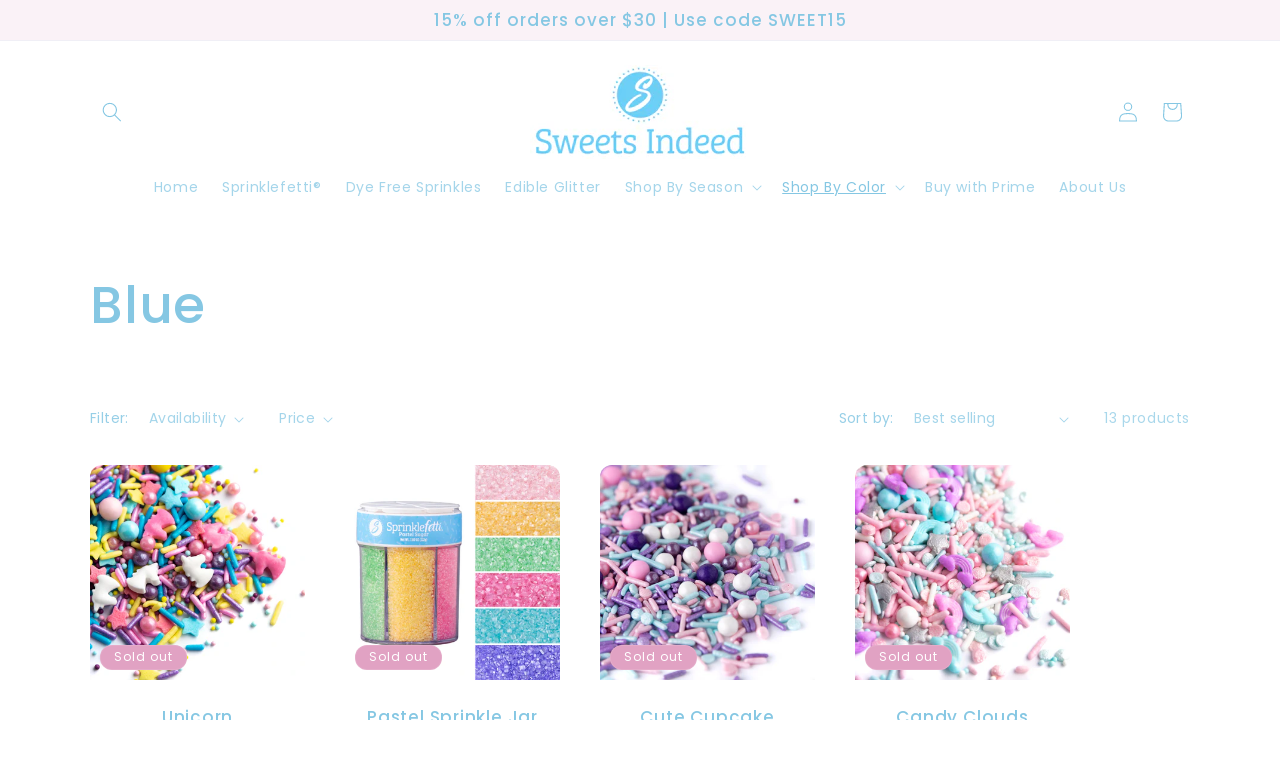

--- FILE ---
content_type: text/html; charset=utf-8
request_url: https://www.shopsweetsindeed.com/collections/blue
body_size: 27816
content:
<!doctype html>
<html class="no-js" lang="en">
  <head>
    <meta charset="utf-8">
    <meta http-equiv="X-UA-Compatible" content="IE=edge">
    <meta name="viewport" content="width=device-width,initial-scale=1">
    <meta name="theme-color" content="">
    <link rel="canonical" href="https://www.shopsweetsindeed.com/collections/blue"><link rel="icon" type="image/png" href="//www.shopsweetsindeed.com/cdn/shop/files/SI_-_SWEETS_INDEED_AMAZON_9.png?crop=center&height=32&v=1691698363&width=32"><link rel="preconnect" href="https://fonts.shopifycdn.com" crossorigin><title>
      Blue
 &ndash; Sweets Indeed</title>

    

    

<meta property="og:site_name" content="Sweets Indeed">
<meta property="og:url" content="https://www.shopsweetsindeed.com/collections/blue">
<meta property="og:title" content="Blue">
<meta property="og:type" content="website">
<meta property="og:description" content="Home of the original Sprinklefetti! We have you covered for all your baking needs from our sprinkle blends, edible glitter, seasonal shapes, and new natural sprinkles! "><meta property="og:image" content="http://www.shopsweetsindeed.com/cdn/shop/files/SI_Logo_Full_Blue_f0b396d9-8ff5-47fa-bac8-8a4aad411ac7.jpg?v=1611776102">
  <meta property="og:image:secure_url" content="https://www.shopsweetsindeed.com/cdn/shop/files/SI_Logo_Full_Blue_f0b396d9-8ff5-47fa-bac8-8a4aad411ac7.jpg?v=1611776102">
  <meta property="og:image:width" content="1000">
  <meta property="og:image:height" content="429"><meta name="twitter:card" content="summary_large_image">
<meta name="twitter:title" content="Blue">
<meta name="twitter:description" content="Home of the original Sprinklefetti! We have you covered for all your baking needs from our sprinkle blends, edible glitter, seasonal shapes, and new natural sprinkles! ">


    <script src="//www.shopsweetsindeed.com/cdn/shop/t/22/assets/constants.js?v=58251544750838685771690665922" defer="defer"></script>
    <script src="//www.shopsweetsindeed.com/cdn/shop/t/22/assets/pubsub.js?v=158357773527763999511690665923" defer="defer"></script>
    <script src="//www.shopsweetsindeed.com/cdn/shop/t/22/assets/global.js?v=54939145903281508041690665923" defer="defer"></script><script src="//www.shopsweetsindeed.com/cdn/shop/t/22/assets/animations.js?v=88693664871331136111690665921" defer="defer"></script><script>window.performance && window.performance.mark && window.performance.mark('shopify.content_for_header.start');</script><meta name="google-site-verification" content="aYBvNfaGDGlWe9JUit0SidAZIEIrLUSNSaHhrneFro0">
<meta name="google-site-verification" content="DWw-YOi37xUJxRI_xO_IFAR1AGfzZYnc5xb56FT0Ffo">
<meta name="google-site-verification" content="yxvflnHVrSHjcSwrIfeCn-GjVyMQFBZzC-3UGWN6uuA">
<meta id="shopify-digital-wallet" name="shopify-digital-wallet" content="/1761554/digital_wallets/dialog">
<meta name="shopify-checkout-api-token" content="0c61302e8c3547e0ff60515ad00477c3">
<link rel="alternate" type="application/atom+xml" title="Feed" href="/collections/blue.atom" />
<link rel="alternate" type="application/json+oembed" href="https://www.shopsweetsindeed.com/collections/blue.oembed">
<script async="async" src="/checkouts/internal/preloads.js?locale=en-US"></script>
<link rel="preconnect" href="https://shop.app" crossorigin="anonymous">
<script async="async" src="https://shop.app/checkouts/internal/preloads.js?locale=en-US&shop_id=1761554" crossorigin="anonymous"></script>
<script id="apple-pay-shop-capabilities" type="application/json">{"shopId":1761554,"countryCode":"US","currencyCode":"USD","merchantCapabilities":["supports3DS"],"merchantId":"gid:\/\/shopify\/Shop\/1761554","merchantName":"Sweets Indeed","requiredBillingContactFields":["postalAddress","email"],"requiredShippingContactFields":["postalAddress","email"],"shippingType":"shipping","supportedNetworks":["visa","masterCard","amex","discover","elo","jcb"],"total":{"type":"pending","label":"Sweets Indeed","amount":"1.00"},"shopifyPaymentsEnabled":true,"supportsSubscriptions":true}</script>
<script id="shopify-features" type="application/json">{"accessToken":"0c61302e8c3547e0ff60515ad00477c3","betas":["rich-media-storefront-analytics"],"domain":"www.shopsweetsindeed.com","predictiveSearch":true,"shopId":1761554,"locale":"en"}</script>
<script>var Shopify = Shopify || {};
Shopify.shop = "sweets-indeed.myshopify.com";
Shopify.locale = "en";
Shopify.currency = {"active":"USD","rate":"1.0"};
Shopify.country = "US";
Shopify.theme = {"name":"Sweets Indeed 2023 Site","id":124286828623,"schema_name":"Sense","schema_version":"11.0.0","theme_store_id":1356,"role":"main"};
Shopify.theme.handle = "null";
Shopify.theme.style = {"id":null,"handle":null};
Shopify.cdnHost = "www.shopsweetsindeed.com/cdn";
Shopify.routes = Shopify.routes || {};
Shopify.routes.root = "/";</script>
<script type="module">!function(o){(o.Shopify=o.Shopify||{}).modules=!0}(window);</script>
<script>!function(o){function n(){var o=[];function n(){o.push(Array.prototype.slice.apply(arguments))}return n.q=o,n}var t=o.Shopify=o.Shopify||{};t.loadFeatures=n(),t.autoloadFeatures=n()}(window);</script>
<script>
  window.ShopifyPay = window.ShopifyPay || {};
  window.ShopifyPay.apiHost = "shop.app\/pay";
  window.ShopifyPay.redirectState = null;
</script>
<script id="shop-js-analytics" type="application/json">{"pageType":"collection"}</script>
<script defer="defer" async type="module" src="//www.shopsweetsindeed.com/cdn/shopifycloud/shop-js/modules/v2/client.init-shop-cart-sync_BdyHc3Nr.en.esm.js"></script>
<script defer="defer" async type="module" src="//www.shopsweetsindeed.com/cdn/shopifycloud/shop-js/modules/v2/chunk.common_Daul8nwZ.esm.js"></script>
<script type="module">
  await import("//www.shopsweetsindeed.com/cdn/shopifycloud/shop-js/modules/v2/client.init-shop-cart-sync_BdyHc3Nr.en.esm.js");
await import("//www.shopsweetsindeed.com/cdn/shopifycloud/shop-js/modules/v2/chunk.common_Daul8nwZ.esm.js");

  window.Shopify.SignInWithShop?.initShopCartSync?.({"fedCMEnabled":true,"windoidEnabled":true});

</script>
<script>
  window.Shopify = window.Shopify || {};
  if (!window.Shopify.featureAssets) window.Shopify.featureAssets = {};
  window.Shopify.featureAssets['shop-js'] = {"shop-cart-sync":["modules/v2/client.shop-cart-sync_QYOiDySF.en.esm.js","modules/v2/chunk.common_Daul8nwZ.esm.js"],"init-fed-cm":["modules/v2/client.init-fed-cm_DchLp9rc.en.esm.js","modules/v2/chunk.common_Daul8nwZ.esm.js"],"shop-button":["modules/v2/client.shop-button_OV7bAJc5.en.esm.js","modules/v2/chunk.common_Daul8nwZ.esm.js"],"init-windoid":["modules/v2/client.init-windoid_DwxFKQ8e.en.esm.js","modules/v2/chunk.common_Daul8nwZ.esm.js"],"shop-cash-offers":["modules/v2/client.shop-cash-offers_DWtL6Bq3.en.esm.js","modules/v2/chunk.common_Daul8nwZ.esm.js","modules/v2/chunk.modal_CQq8HTM6.esm.js"],"shop-toast-manager":["modules/v2/client.shop-toast-manager_CX9r1SjA.en.esm.js","modules/v2/chunk.common_Daul8nwZ.esm.js"],"init-shop-email-lookup-coordinator":["modules/v2/client.init-shop-email-lookup-coordinator_UhKnw74l.en.esm.js","modules/v2/chunk.common_Daul8nwZ.esm.js"],"pay-button":["modules/v2/client.pay-button_DzxNnLDY.en.esm.js","modules/v2/chunk.common_Daul8nwZ.esm.js"],"avatar":["modules/v2/client.avatar_BTnouDA3.en.esm.js"],"init-shop-cart-sync":["modules/v2/client.init-shop-cart-sync_BdyHc3Nr.en.esm.js","modules/v2/chunk.common_Daul8nwZ.esm.js"],"shop-login-button":["modules/v2/client.shop-login-button_D8B466_1.en.esm.js","modules/v2/chunk.common_Daul8nwZ.esm.js","modules/v2/chunk.modal_CQq8HTM6.esm.js"],"init-customer-accounts-sign-up":["modules/v2/client.init-customer-accounts-sign-up_C8fpPm4i.en.esm.js","modules/v2/client.shop-login-button_D8B466_1.en.esm.js","modules/v2/chunk.common_Daul8nwZ.esm.js","modules/v2/chunk.modal_CQq8HTM6.esm.js"],"init-shop-for-new-customer-accounts":["modules/v2/client.init-shop-for-new-customer-accounts_CVTO0Ztu.en.esm.js","modules/v2/client.shop-login-button_D8B466_1.en.esm.js","modules/v2/chunk.common_Daul8nwZ.esm.js","modules/v2/chunk.modal_CQq8HTM6.esm.js"],"init-customer-accounts":["modules/v2/client.init-customer-accounts_dRgKMfrE.en.esm.js","modules/v2/client.shop-login-button_D8B466_1.en.esm.js","modules/v2/chunk.common_Daul8nwZ.esm.js","modules/v2/chunk.modal_CQq8HTM6.esm.js"],"shop-follow-button":["modules/v2/client.shop-follow-button_CkZpjEct.en.esm.js","modules/v2/chunk.common_Daul8nwZ.esm.js","modules/v2/chunk.modal_CQq8HTM6.esm.js"],"lead-capture":["modules/v2/client.lead-capture_BntHBhfp.en.esm.js","modules/v2/chunk.common_Daul8nwZ.esm.js","modules/v2/chunk.modal_CQq8HTM6.esm.js"],"checkout-modal":["modules/v2/client.checkout-modal_CfxcYbTm.en.esm.js","modules/v2/chunk.common_Daul8nwZ.esm.js","modules/v2/chunk.modal_CQq8HTM6.esm.js"],"shop-login":["modules/v2/client.shop-login_Da4GZ2H6.en.esm.js","modules/v2/chunk.common_Daul8nwZ.esm.js","modules/v2/chunk.modal_CQq8HTM6.esm.js"],"payment-terms":["modules/v2/client.payment-terms_MV4M3zvL.en.esm.js","modules/v2/chunk.common_Daul8nwZ.esm.js","modules/v2/chunk.modal_CQq8HTM6.esm.js"]};
</script>
<script>(function() {
  var isLoaded = false;
  function asyncLoad() {
    if (isLoaded) return;
    isLoaded = true;
    var urls = ["\/\/d1liekpayvooaz.cloudfront.net\/apps\/customizery\/customizery.js?shop=sweets-indeed.myshopify.com","https:\/\/chimpstatic.com\/mcjs-connected\/js\/users\/5f18e824d0ff293b22631a2f3\/2bfd9b0a263bda046b9352503.js?shop=sweets-indeed.myshopify.com","https:\/\/shopify.covet.pics\/covet-pics-widget-inject.js?shop=sweets-indeed.myshopify.com"];
    for (var i = 0; i < urls.length; i++) {
      var s = document.createElement('script');
      s.type = 'text/javascript';
      s.async = true;
      s.src = urls[i];
      var x = document.getElementsByTagName('script')[0];
      x.parentNode.insertBefore(s, x);
    }
  };
  if(window.attachEvent) {
    window.attachEvent('onload', asyncLoad);
  } else {
    window.addEventListener('load', asyncLoad, false);
  }
})();</script>
<script id="__st">var __st={"a":1761554,"offset":-28800,"reqid":"91dfa1a5-cd34-45d7-b93e-926772a2abbc-1768953598","pageurl":"www.shopsweetsindeed.com\/collections\/blue","u":"ca4c2d36371d","p":"collection","rtyp":"collection","rid":273538842703};</script>
<script>window.ShopifyPaypalV4VisibilityTracking = true;</script>
<script id="captcha-bootstrap">!function(){'use strict';const t='contact',e='account',n='new_comment',o=[[t,t],['blogs',n],['comments',n],[t,'customer']],c=[[e,'customer_login'],[e,'guest_login'],[e,'recover_customer_password'],[e,'create_customer']],r=t=>t.map((([t,e])=>`form[action*='/${t}']:not([data-nocaptcha='true']) input[name='form_type'][value='${e}']`)).join(','),a=t=>()=>t?[...document.querySelectorAll(t)].map((t=>t.form)):[];function s(){const t=[...o],e=r(t);return a(e)}const i='password',u='form_key',d=['recaptcha-v3-token','g-recaptcha-response','h-captcha-response',i],f=()=>{try{return window.sessionStorage}catch{return}},m='__shopify_v',_=t=>t.elements[u];function p(t,e,n=!1){try{const o=window.sessionStorage,c=JSON.parse(o.getItem(e)),{data:r}=function(t){const{data:e,action:n}=t;return t[m]||n?{data:e,action:n}:{data:t,action:n}}(c);for(const[e,n]of Object.entries(r))t.elements[e]&&(t.elements[e].value=n);n&&o.removeItem(e)}catch(o){console.error('form repopulation failed',{error:o})}}const l='form_type',E='cptcha';function T(t){t.dataset[E]=!0}const w=window,h=w.document,L='Shopify',v='ce_forms',y='captcha';let A=!1;((t,e)=>{const n=(g='f06e6c50-85a8-45c8-87d0-21a2b65856fe',I='https://cdn.shopify.com/shopifycloud/storefront-forms-hcaptcha/ce_storefront_forms_captcha_hcaptcha.v1.5.2.iife.js',D={infoText:'Protected by hCaptcha',privacyText:'Privacy',termsText:'Terms'},(t,e,n)=>{const o=w[L][v],c=o.bindForm;if(c)return c(t,g,e,D).then(n);var r;o.q.push([[t,g,e,D],n]),r=I,A||(h.body.append(Object.assign(h.createElement('script'),{id:'captcha-provider',async:!0,src:r})),A=!0)});var g,I,D;w[L]=w[L]||{},w[L][v]=w[L][v]||{},w[L][v].q=[],w[L][y]=w[L][y]||{},w[L][y].protect=function(t,e){n(t,void 0,e),T(t)},Object.freeze(w[L][y]),function(t,e,n,w,h,L){const[v,y,A,g]=function(t,e,n){const i=e?o:[],u=t?c:[],d=[...i,...u],f=r(d),m=r(i),_=r(d.filter((([t,e])=>n.includes(e))));return[a(f),a(m),a(_),s()]}(w,h,L),I=t=>{const e=t.target;return e instanceof HTMLFormElement?e:e&&e.form},D=t=>v().includes(t);t.addEventListener('submit',(t=>{const e=I(t);if(!e)return;const n=D(e)&&!e.dataset.hcaptchaBound&&!e.dataset.recaptchaBound,o=_(e),c=g().includes(e)&&(!o||!o.value);(n||c)&&t.preventDefault(),c&&!n&&(function(t){try{if(!f())return;!function(t){const e=f();if(!e)return;const n=_(t);if(!n)return;const o=n.value;o&&e.removeItem(o)}(t);const e=Array.from(Array(32),(()=>Math.random().toString(36)[2])).join('');!function(t,e){_(t)||t.append(Object.assign(document.createElement('input'),{type:'hidden',name:u})),t.elements[u].value=e}(t,e),function(t,e){const n=f();if(!n)return;const o=[...t.querySelectorAll(`input[type='${i}']`)].map((({name:t})=>t)),c=[...d,...o],r={};for(const[a,s]of new FormData(t).entries())c.includes(a)||(r[a]=s);n.setItem(e,JSON.stringify({[m]:1,action:t.action,data:r}))}(t,e)}catch(e){console.error('failed to persist form',e)}}(e),e.submit())}));const S=(t,e)=>{t&&!t.dataset[E]&&(n(t,e.some((e=>e===t))),T(t))};for(const o of['focusin','change'])t.addEventListener(o,(t=>{const e=I(t);D(e)&&S(e,y())}));const B=e.get('form_key'),M=e.get(l),P=B&&M;t.addEventListener('DOMContentLoaded',(()=>{const t=y();if(P)for(const e of t)e.elements[l].value===M&&p(e,B);[...new Set([...A(),...v().filter((t=>'true'===t.dataset.shopifyCaptcha))])].forEach((e=>S(e,t)))}))}(h,new URLSearchParams(w.location.search),n,t,e,['guest_login'])})(!0,!0)}();</script>
<script integrity="sha256-4kQ18oKyAcykRKYeNunJcIwy7WH5gtpwJnB7kiuLZ1E=" data-source-attribution="shopify.loadfeatures" defer="defer" src="//www.shopsweetsindeed.com/cdn/shopifycloud/storefront/assets/storefront/load_feature-a0a9edcb.js" crossorigin="anonymous"></script>
<script crossorigin="anonymous" defer="defer" src="//www.shopsweetsindeed.com/cdn/shopifycloud/storefront/assets/shopify_pay/storefront-65b4c6d7.js?v=20250812"></script>
<script data-source-attribution="shopify.dynamic_checkout.dynamic.init">var Shopify=Shopify||{};Shopify.PaymentButton=Shopify.PaymentButton||{isStorefrontPortableWallets:!0,init:function(){window.Shopify.PaymentButton.init=function(){};var t=document.createElement("script");t.src="https://www.shopsweetsindeed.com/cdn/shopifycloud/portable-wallets/latest/portable-wallets.en.js",t.type="module",document.head.appendChild(t)}};
</script>
<script data-source-attribution="shopify.dynamic_checkout.buyer_consent">
  function portableWalletsHideBuyerConsent(e){var t=document.getElementById("shopify-buyer-consent"),n=document.getElementById("shopify-subscription-policy-button");t&&n&&(t.classList.add("hidden"),t.setAttribute("aria-hidden","true"),n.removeEventListener("click",e))}function portableWalletsShowBuyerConsent(e){var t=document.getElementById("shopify-buyer-consent"),n=document.getElementById("shopify-subscription-policy-button");t&&n&&(t.classList.remove("hidden"),t.removeAttribute("aria-hidden"),n.addEventListener("click",e))}window.Shopify?.PaymentButton&&(window.Shopify.PaymentButton.hideBuyerConsent=portableWalletsHideBuyerConsent,window.Shopify.PaymentButton.showBuyerConsent=portableWalletsShowBuyerConsent);
</script>
<script data-source-attribution="shopify.dynamic_checkout.cart.bootstrap">document.addEventListener("DOMContentLoaded",(function(){function t(){return document.querySelector("shopify-accelerated-checkout-cart, shopify-accelerated-checkout")}if(t())Shopify.PaymentButton.init();else{new MutationObserver((function(e,n){t()&&(Shopify.PaymentButton.init(),n.disconnect())})).observe(document.body,{childList:!0,subtree:!0})}}));
</script>
<link id="shopify-accelerated-checkout-styles" rel="stylesheet" media="screen" href="https://www.shopsweetsindeed.com/cdn/shopifycloud/portable-wallets/latest/accelerated-checkout-backwards-compat.css" crossorigin="anonymous">
<style id="shopify-accelerated-checkout-cart">
        #shopify-buyer-consent {
  margin-top: 1em;
  display: inline-block;
  width: 100%;
}

#shopify-buyer-consent.hidden {
  display: none;
}

#shopify-subscription-policy-button {
  background: none;
  border: none;
  padding: 0;
  text-decoration: underline;
  font-size: inherit;
  cursor: pointer;
}

#shopify-subscription-policy-button::before {
  box-shadow: none;
}

      </style>
<script id="sections-script" data-sections="header" defer="defer" src="//www.shopsweetsindeed.com/cdn/shop/t/22/compiled_assets/scripts.js?v=2137"></script>
<script>window.performance && window.performance.mark && window.performance.mark('shopify.content_for_header.end');</script>


    <style data-shopify>
      @font-face {
  font-family: Poppins;
  font-weight: 400;
  font-style: normal;
  font-display: swap;
  src: url("//www.shopsweetsindeed.com/cdn/fonts/poppins/poppins_n4.0ba78fa5af9b0e1a374041b3ceaadf0a43b41362.woff2") format("woff2"),
       url("//www.shopsweetsindeed.com/cdn/fonts/poppins/poppins_n4.214741a72ff2596839fc9760ee7a770386cf16ca.woff") format("woff");
}

      @font-face {
  font-family: Poppins;
  font-weight: 700;
  font-style: normal;
  font-display: swap;
  src: url("//www.shopsweetsindeed.com/cdn/fonts/poppins/poppins_n7.56758dcf284489feb014a026f3727f2f20a54626.woff2") format("woff2"),
       url("//www.shopsweetsindeed.com/cdn/fonts/poppins/poppins_n7.f34f55d9b3d3205d2cd6f64955ff4b36f0cfd8da.woff") format("woff");
}

      @font-face {
  font-family: Poppins;
  font-weight: 400;
  font-style: italic;
  font-display: swap;
  src: url("//www.shopsweetsindeed.com/cdn/fonts/poppins/poppins_i4.846ad1e22474f856bd6b81ba4585a60799a9f5d2.woff2") format("woff2"),
       url("//www.shopsweetsindeed.com/cdn/fonts/poppins/poppins_i4.56b43284e8b52fc64c1fd271f289a39e8477e9ec.woff") format("woff");
}

      @font-face {
  font-family: Poppins;
  font-weight: 700;
  font-style: italic;
  font-display: swap;
  src: url("//www.shopsweetsindeed.com/cdn/fonts/poppins/poppins_i7.42fd71da11e9d101e1e6c7932199f925f9eea42d.woff2") format("woff2"),
       url("//www.shopsweetsindeed.com/cdn/fonts/poppins/poppins_i7.ec8499dbd7616004e21155106d13837fff4cf556.woff") format("woff");
}

      @font-face {
  font-family: Poppins;
  font-weight: 500;
  font-style: normal;
  font-display: swap;
  src: url("//www.shopsweetsindeed.com/cdn/fonts/poppins/poppins_n5.ad5b4b72b59a00358afc706450c864c3c8323842.woff2") format("woff2"),
       url("//www.shopsweetsindeed.com/cdn/fonts/poppins/poppins_n5.33757fdf985af2d24b32fcd84c9a09224d4b2c39.woff") format("woff");
}


      
        :root,
        .color-background-1 {
          --color-background: 255,255,255;
        
          --gradient-background: radial-gradient(rgba(255, 255, 255, 1) 100%, rgba(241, 235, 226, 1) 100%);
        
        --color-foreground: 133,199,227;
        --color-shadow: 225,162,195;
        --color-button: 133,199,227;
        --color-button-text: 255,255,255;
        --color-secondary-button: 255,255,255;
        --color-secondary-button-text: 225,162,195;
        --color-link: 225,162,195;
        --color-badge-foreground: 133,199,227;
        --color-badge-background: 255,255,255;
        --color-badge-border: 133,199,227;
        --payment-terms-background-color: rgb(255 255 255);
      }
      
        
        .color-background-2 {
          --color-background: 255,255,255;
        
          --gradient-background: #ffffff;
        
        --color-foreground: 133,199,227;
        --color-shadow: 255,255,255;
        --color-button: 225,162,195;
        --color-button-text: 255,255,255;
        --color-secondary-button: 255,255,255;
        --color-secondary-button-text: 225,162,195;
        --color-link: 225,162,195;
        --color-badge-foreground: 133,199,227;
        --color-badge-background: 255,255,255;
        --color-badge-border: 133,199,227;
        --payment-terms-background-color: rgb(255 255 255);
      }
      
        
        .color-inverse {
          --color-background: 225,162,195;
        
          --gradient-background: #e1a2c3;
        
        --color-foreground: 255,255,255;
        --color-shadow: 255,255,255;
        --color-button: 133,199,227;
        --color-button-text: 255,255,255;
        --color-secondary-button: 225,162,195;
        --color-secondary-button-text: 255,255,255;
        --color-link: 255,255,255;
        --color-badge-foreground: 255,255,255;
        --color-badge-background: 225,162,195;
        --color-badge-border: 255,255,255;
        --payment-terms-background-color: rgb(225 162 195);
      }
      
        
        .color-accent-1 {
          --color-background: 133,199,227;
        
          --gradient-background: #85c7e3;
        
        --color-foreground: 255,255,255;
        --color-shadow: 255,255,255;
        --color-button: 225,162,195;
        --color-button-text: 255,255,255;
        --color-secondary-button: 133,199,227;
        --color-secondary-button-text: 255,255,255;
        --color-link: 255,255,255;
        --color-badge-foreground: 255,255,255;
        --color-badge-background: 133,199,227;
        --color-badge-border: 255,255,255;
        --payment-terms-background-color: rgb(133 199 227);
      }
      
        
        .color-accent-2 {
          --color-background: 255,255,255;
        
          --gradient-background: radial-gradient(rgba(250, 242, 247, 1) 100%, rgba(255, 255, 255, 1) 100%);
        
        --color-foreground: 133,199,227;
        --color-shadow: 46,42,57;
        --color-button: 225,162,195;
        --color-button-text: 255,255,255;
        --color-secondary-button: 255,255,255;
        --color-secondary-button-text: 253,251,247;
        --color-link: 253,251,247;
        --color-badge-foreground: 133,199,227;
        --color-badge-background: 255,255,255;
        --color-badge-border: 133,199,227;
        --payment-terms-background-color: rgb(255 255 255);
      }
      

      body, .color-background-1, .color-background-2, .color-inverse, .color-accent-1, .color-accent-2 {
        color: rgba(var(--color-foreground), 0.75);
        background-color: rgb(var(--color-background));
      }

      :root {
        --font-body-family: Poppins, sans-serif;
        --font-body-style: normal;
        --font-body-weight: 400;
        --font-body-weight-bold: 700;

        --font-heading-family: Poppins, sans-serif;
        --font-heading-style: normal;
        --font-heading-weight: 500;

        --font-body-scale: 1.0;
        --font-heading-scale: 1.3;

        --media-padding: px;
        --media-border-opacity: 0.1;
        --media-border-width: 0px;
        --media-radius: 12px;
        --media-shadow-opacity: 0.1;
        --media-shadow-horizontal-offset: 10px;
        --media-shadow-vertical-offset: 12px;
        --media-shadow-blur-radius: 20px;
        --media-shadow-visible: 1;

        --page-width: 120rem;
        --page-width-margin: 0rem;

        --product-card-image-padding: 0.0rem;
        --product-card-corner-radius: 1.2rem;
        --product-card-text-alignment: center;
        --product-card-border-width: 0.0rem;
        --product-card-border-opacity: 0.1;
        --product-card-shadow-opacity: 0.05;
        --product-card-shadow-visible: 1;
        --product-card-shadow-horizontal-offset: 1.0rem;
        --product-card-shadow-vertical-offset: 1.0rem;
        --product-card-shadow-blur-radius: 3.5rem;

        --collection-card-image-padding: 0.0rem;
        --collection-card-corner-radius: 1.2rem;
        --collection-card-text-alignment: center;
        --collection-card-border-width: 0.0rem;
        --collection-card-border-opacity: 0.1;
        --collection-card-shadow-opacity: 0.05;
        --collection-card-shadow-visible: 1;
        --collection-card-shadow-horizontal-offset: 1.0rem;
        --collection-card-shadow-vertical-offset: 1.0rem;
        --collection-card-shadow-blur-radius: 3.5rem;

        --blog-card-image-padding: 0.0rem;
        --blog-card-corner-radius: 1.2rem;
        --blog-card-text-alignment: center;
        --blog-card-border-width: 0.0rem;
        --blog-card-border-opacity: 0.1;
        --blog-card-shadow-opacity: 0.05;
        --blog-card-shadow-visible: 1;
        --blog-card-shadow-horizontal-offset: 1.0rem;
        --blog-card-shadow-vertical-offset: 1.0rem;
        --blog-card-shadow-blur-radius: 3.5rem;

        --badge-corner-radius: 2.0rem;

        --popup-border-width: 1px;
        --popup-border-opacity: 0.1;
        --popup-corner-radius: 22px;
        --popup-shadow-opacity: 0.1;
        --popup-shadow-horizontal-offset: 10px;
        --popup-shadow-vertical-offset: 12px;
        --popup-shadow-blur-radius: 20px;

        --drawer-border-width: 1px;
        --drawer-border-opacity: 0.1;
        --drawer-shadow-opacity: 0.0;
        --drawer-shadow-horizontal-offset: 0px;
        --drawer-shadow-vertical-offset: 4px;
        --drawer-shadow-blur-radius: 5px;

        --spacing-sections-desktop: 36px;
        --spacing-sections-mobile: 25px;

        --grid-desktop-vertical-spacing: 40px;
        --grid-desktop-horizontal-spacing: 40px;
        --grid-mobile-vertical-spacing: 20px;
        --grid-mobile-horizontal-spacing: 20px;

        --text-boxes-border-opacity: 0.1;
        --text-boxes-border-width: 0px;
        --text-boxes-radius: 24px;
        --text-boxes-shadow-opacity: 0.0;
        --text-boxes-shadow-visible: 0;
        --text-boxes-shadow-horizontal-offset: 10px;
        --text-boxes-shadow-vertical-offset: 12px;
        --text-boxes-shadow-blur-radius: 20px;

        --buttons-radius: 10px;
        --buttons-radius-outset: 11px;
        --buttons-border-width: 1px;
        --buttons-border-opacity: 0.55;
        --buttons-shadow-opacity: 0.0;
        --buttons-shadow-visible: 0;
        --buttons-shadow-horizontal-offset: 0px;
        --buttons-shadow-vertical-offset: 4px;
        --buttons-shadow-blur-radius: 5px;
        --buttons-border-offset: 0.3px;

        --inputs-radius: 10px;
        --inputs-border-width: 1px;
        --inputs-border-opacity: 0.55;
        --inputs-shadow-opacity: 0.0;
        --inputs-shadow-horizontal-offset: 0px;
        --inputs-margin-offset: 0px;
        --inputs-shadow-vertical-offset: 4px;
        --inputs-shadow-blur-radius: 5px;
        --inputs-radius-outset: 11px;

        --variant-pills-radius: 10px;
        --variant-pills-border-width: 0px;
        --variant-pills-border-opacity: 0.1;
        --variant-pills-shadow-opacity: 0.0;
        --variant-pills-shadow-horizontal-offset: 0px;
        --variant-pills-shadow-vertical-offset: 4px;
        --variant-pills-shadow-blur-radius: 5px;
      }

      *,
      *::before,
      *::after {
        box-sizing: inherit;
      }

      html {
        box-sizing: border-box;
        font-size: calc(var(--font-body-scale) * 62.5%);
        height: 100%;
      }

      body {
        display: grid;
        grid-template-rows: auto auto 1fr auto;
        grid-template-columns: 100%;
        min-height: 100%;
        margin: 0;
        font-size: 1.5rem;
        letter-spacing: 0.06rem;
        line-height: calc(1 + 0.8 / var(--font-body-scale));
        font-family: var(--font-body-family);
        font-style: var(--font-body-style);
        font-weight: var(--font-body-weight);
      }

      @media screen and (min-width: 750px) {
        body {
          font-size: 1.6rem;
        }
      }
    </style>

    <link href="//www.shopsweetsindeed.com/cdn/shop/t/22/assets/base.css?v=857188114327262331690665921" rel="stylesheet" type="text/css" media="all" />
<link rel="preload" as="font" href="//www.shopsweetsindeed.com/cdn/fonts/poppins/poppins_n4.0ba78fa5af9b0e1a374041b3ceaadf0a43b41362.woff2" type="font/woff2" crossorigin><link rel="preload" as="font" href="//www.shopsweetsindeed.com/cdn/fonts/poppins/poppins_n5.ad5b4b72b59a00358afc706450c864c3c8323842.woff2" type="font/woff2" crossorigin><link
        rel="stylesheet"
        href="//www.shopsweetsindeed.com/cdn/shop/t/22/assets/component-predictive-search.css?v=118923337488134913561690665922"
        media="print"
        onload="this.media='all'"
      ><script>
      document.documentElement.className = document.documentElement.className.replace('no-js', 'js');
      if (Shopify.designMode) {
        document.documentElement.classList.add('shopify-design-mode');
      }
    </script>
  <link href="https://monorail-edge.shopifysvc.com" rel="dns-prefetch">
<script>(function(){if ("sendBeacon" in navigator && "performance" in window) {try {var session_token_from_headers = performance.getEntriesByType('navigation')[0].serverTiming.find(x => x.name == '_s').description;} catch {var session_token_from_headers = undefined;}var session_cookie_matches = document.cookie.match(/_shopify_s=([^;]*)/);var session_token_from_cookie = session_cookie_matches && session_cookie_matches.length === 2 ? session_cookie_matches[1] : "";var session_token = session_token_from_headers || session_token_from_cookie || "";function handle_abandonment_event(e) {var entries = performance.getEntries().filter(function(entry) {return /monorail-edge.shopifysvc.com/.test(entry.name);});if (!window.abandonment_tracked && entries.length === 0) {window.abandonment_tracked = true;var currentMs = Date.now();var navigation_start = performance.timing.navigationStart;var payload = {shop_id: 1761554,url: window.location.href,navigation_start,duration: currentMs - navigation_start,session_token,page_type: "collection"};window.navigator.sendBeacon("https://monorail-edge.shopifysvc.com/v1/produce", JSON.stringify({schema_id: "online_store_buyer_site_abandonment/1.1",payload: payload,metadata: {event_created_at_ms: currentMs,event_sent_at_ms: currentMs}}));}}window.addEventListener('pagehide', handle_abandonment_event);}}());</script>
<script id="web-pixels-manager-setup">(function e(e,d,r,n,o){if(void 0===o&&(o={}),!Boolean(null===(a=null===(i=window.Shopify)||void 0===i?void 0:i.analytics)||void 0===a?void 0:a.replayQueue)){var i,a;window.Shopify=window.Shopify||{};var t=window.Shopify;t.analytics=t.analytics||{};var s=t.analytics;s.replayQueue=[],s.publish=function(e,d,r){return s.replayQueue.push([e,d,r]),!0};try{self.performance.mark("wpm:start")}catch(e){}var l=function(){var e={modern:/Edge?\/(1{2}[4-9]|1[2-9]\d|[2-9]\d{2}|\d{4,})\.\d+(\.\d+|)|Firefox\/(1{2}[4-9]|1[2-9]\d|[2-9]\d{2}|\d{4,})\.\d+(\.\d+|)|Chrom(ium|e)\/(9{2}|\d{3,})\.\d+(\.\d+|)|(Maci|X1{2}).+ Version\/(15\.\d+|(1[6-9]|[2-9]\d|\d{3,})\.\d+)([,.]\d+|)( \(\w+\)|)( Mobile\/\w+|) Safari\/|Chrome.+OPR\/(9{2}|\d{3,})\.\d+\.\d+|(CPU[ +]OS|iPhone[ +]OS|CPU[ +]iPhone|CPU IPhone OS|CPU iPad OS)[ +]+(15[._]\d+|(1[6-9]|[2-9]\d|\d{3,})[._]\d+)([._]\d+|)|Android:?[ /-](13[3-9]|1[4-9]\d|[2-9]\d{2}|\d{4,})(\.\d+|)(\.\d+|)|Android.+Firefox\/(13[5-9]|1[4-9]\d|[2-9]\d{2}|\d{4,})\.\d+(\.\d+|)|Android.+Chrom(ium|e)\/(13[3-9]|1[4-9]\d|[2-9]\d{2}|\d{4,})\.\d+(\.\d+|)|SamsungBrowser\/([2-9]\d|\d{3,})\.\d+/,legacy:/Edge?\/(1[6-9]|[2-9]\d|\d{3,})\.\d+(\.\d+|)|Firefox\/(5[4-9]|[6-9]\d|\d{3,})\.\d+(\.\d+|)|Chrom(ium|e)\/(5[1-9]|[6-9]\d|\d{3,})\.\d+(\.\d+|)([\d.]+$|.*Safari\/(?![\d.]+ Edge\/[\d.]+$))|(Maci|X1{2}).+ Version\/(10\.\d+|(1[1-9]|[2-9]\d|\d{3,})\.\d+)([,.]\d+|)( \(\w+\)|)( Mobile\/\w+|) Safari\/|Chrome.+OPR\/(3[89]|[4-9]\d|\d{3,})\.\d+\.\d+|(CPU[ +]OS|iPhone[ +]OS|CPU[ +]iPhone|CPU IPhone OS|CPU iPad OS)[ +]+(10[._]\d+|(1[1-9]|[2-9]\d|\d{3,})[._]\d+)([._]\d+|)|Android:?[ /-](13[3-9]|1[4-9]\d|[2-9]\d{2}|\d{4,})(\.\d+|)(\.\d+|)|Mobile Safari.+OPR\/([89]\d|\d{3,})\.\d+\.\d+|Android.+Firefox\/(13[5-9]|1[4-9]\d|[2-9]\d{2}|\d{4,})\.\d+(\.\d+|)|Android.+Chrom(ium|e)\/(13[3-9]|1[4-9]\d|[2-9]\d{2}|\d{4,})\.\d+(\.\d+|)|Android.+(UC? ?Browser|UCWEB|U3)[ /]?(15\.([5-9]|\d{2,})|(1[6-9]|[2-9]\d|\d{3,})\.\d+)\.\d+|SamsungBrowser\/(5\.\d+|([6-9]|\d{2,})\.\d+)|Android.+MQ{2}Browser\/(14(\.(9|\d{2,})|)|(1[5-9]|[2-9]\d|\d{3,})(\.\d+|))(\.\d+|)|K[Aa][Ii]OS\/(3\.\d+|([4-9]|\d{2,})\.\d+)(\.\d+|)/},d=e.modern,r=e.legacy,n=navigator.userAgent;return n.match(d)?"modern":n.match(r)?"legacy":"unknown"}(),u="modern"===l?"modern":"legacy",c=(null!=n?n:{modern:"",legacy:""})[u],f=function(e){return[e.baseUrl,"/wpm","/b",e.hashVersion,"modern"===e.buildTarget?"m":"l",".js"].join("")}({baseUrl:d,hashVersion:r,buildTarget:u}),m=function(e){var d=e.version,r=e.bundleTarget,n=e.surface,o=e.pageUrl,i=e.monorailEndpoint;return{emit:function(e){var a=e.status,t=e.errorMsg,s=(new Date).getTime(),l=JSON.stringify({metadata:{event_sent_at_ms:s},events:[{schema_id:"web_pixels_manager_load/3.1",payload:{version:d,bundle_target:r,page_url:o,status:a,surface:n,error_msg:t},metadata:{event_created_at_ms:s}}]});if(!i)return console&&console.warn&&console.warn("[Web Pixels Manager] No Monorail endpoint provided, skipping logging."),!1;try{return self.navigator.sendBeacon.bind(self.navigator)(i,l)}catch(e){}var u=new XMLHttpRequest;try{return u.open("POST",i,!0),u.setRequestHeader("Content-Type","text/plain"),u.send(l),!0}catch(e){return console&&console.warn&&console.warn("[Web Pixels Manager] Got an unhandled error while logging to Monorail."),!1}}}}({version:r,bundleTarget:l,surface:e.surface,pageUrl:self.location.href,monorailEndpoint:e.monorailEndpoint});try{o.browserTarget=l,function(e){var d=e.src,r=e.async,n=void 0===r||r,o=e.onload,i=e.onerror,a=e.sri,t=e.scriptDataAttributes,s=void 0===t?{}:t,l=document.createElement("script"),u=document.querySelector("head"),c=document.querySelector("body");if(l.async=n,l.src=d,a&&(l.integrity=a,l.crossOrigin="anonymous"),s)for(var f in s)if(Object.prototype.hasOwnProperty.call(s,f))try{l.dataset[f]=s[f]}catch(e){}if(o&&l.addEventListener("load",o),i&&l.addEventListener("error",i),u)u.appendChild(l);else{if(!c)throw new Error("Did not find a head or body element to append the script");c.appendChild(l)}}({src:f,async:!0,onload:function(){if(!function(){var e,d;return Boolean(null===(d=null===(e=window.Shopify)||void 0===e?void 0:e.analytics)||void 0===d?void 0:d.initialized)}()){var d=window.webPixelsManager.init(e)||void 0;if(d){var r=window.Shopify.analytics;r.replayQueue.forEach((function(e){var r=e[0],n=e[1],o=e[2];d.publishCustomEvent(r,n,o)})),r.replayQueue=[],r.publish=d.publishCustomEvent,r.visitor=d.visitor,r.initialized=!0}}},onerror:function(){return m.emit({status:"failed",errorMsg:"".concat(f," has failed to load")})},sri:function(e){var d=/^sha384-[A-Za-z0-9+/=]+$/;return"string"==typeof e&&d.test(e)}(c)?c:"",scriptDataAttributes:o}),m.emit({status:"loading"})}catch(e){m.emit({status:"failed",errorMsg:(null==e?void 0:e.message)||"Unknown error"})}}})({shopId: 1761554,storefrontBaseUrl: "https://www.shopsweetsindeed.com",extensionsBaseUrl: "https://extensions.shopifycdn.com/cdn/shopifycloud/web-pixels-manager",monorailEndpoint: "https://monorail-edge.shopifysvc.com/unstable/produce_batch",surface: "storefront-renderer",enabledBetaFlags: ["2dca8a86"],webPixelsConfigList: [{"id":"404881487","configuration":"{\"config\":\"{\\\"pixel_id\\\":\\\"AW-468608972\\\",\\\"target_country\\\":\\\"US\\\",\\\"gtag_events\\\":[{\\\"type\\\":\\\"begin_checkout\\\",\\\"action_label\\\":\\\"AW-468608972\\\/8XbHCNjm_t4ZEMzPud8B\\\"},{\\\"type\\\":\\\"search\\\",\\\"action_label\\\":\\\"AW-468608972\\\/4bFpCNLm_t4ZEMzPud8B\\\"},{\\\"type\\\":\\\"view_item\\\",\\\"action_label\\\":[\\\"AW-468608972\\\/3NVoCM_m_t4ZEMzPud8B\\\",\\\"MC-X0GW2HK46Z\\\"]},{\\\"type\\\":\\\"purchase\\\",\\\"action_label\\\":[\\\"AW-468608972\\\/j0I0CMnm_t4ZEMzPud8B\\\",\\\"MC-X0GW2HK46Z\\\"]},{\\\"type\\\":\\\"page_view\\\",\\\"action_label\\\":[\\\"AW-468608972\\\/r1_SCMzm_t4ZEMzPud8B\\\",\\\"MC-X0GW2HK46Z\\\"]},{\\\"type\\\":\\\"add_payment_info\\\",\\\"action_label\\\":\\\"AW-468608972\\\/bxXtCLXn_t4ZEMzPud8B\\\"},{\\\"type\\\":\\\"add_to_cart\\\",\\\"action_label\\\":\\\"AW-468608972\\\/Ut_RCNXm_t4ZEMzPud8B\\\"}],\\\"enable_monitoring_mode\\\":false}\"}","eventPayloadVersion":"v1","runtimeContext":"OPEN","scriptVersion":"b2a88bafab3e21179ed38636efcd8a93","type":"APP","apiClientId":1780363,"privacyPurposes":[],"dataSharingAdjustments":{"protectedCustomerApprovalScopes":["read_customer_address","read_customer_email","read_customer_name","read_customer_personal_data","read_customer_phone"]}},{"id":"348389455","configuration":"{\"pixelCode\":\"CR6DLQBC77UC8E5LLQ0G\"}","eventPayloadVersion":"v1","runtimeContext":"STRICT","scriptVersion":"22e92c2ad45662f435e4801458fb78cc","type":"APP","apiClientId":4383523,"privacyPurposes":["ANALYTICS","MARKETING","SALE_OF_DATA"],"dataSharingAdjustments":{"protectedCustomerApprovalScopes":["read_customer_address","read_customer_email","read_customer_name","read_customer_personal_data","read_customer_phone"]}},{"id":"89981007","configuration":"{\"pixel_id\":\"450420259257492\",\"pixel_type\":\"facebook_pixel\",\"metaapp_system_user_token\":\"-\"}","eventPayloadVersion":"v1","runtimeContext":"OPEN","scriptVersion":"ca16bc87fe92b6042fbaa3acc2fbdaa6","type":"APP","apiClientId":2329312,"privacyPurposes":["ANALYTICS","MARKETING","SALE_OF_DATA"],"dataSharingAdjustments":{"protectedCustomerApprovalScopes":["read_customer_address","read_customer_email","read_customer_name","read_customer_personal_data","read_customer_phone"]}},{"id":"86835279","eventPayloadVersion":"v1","runtimeContext":"LAX","scriptVersion":"1","type":"CUSTOM","privacyPurposes":["ANALYTICS"],"name":"Google Analytics tag (migrated)"},{"id":"shopify-app-pixel","configuration":"{}","eventPayloadVersion":"v1","runtimeContext":"STRICT","scriptVersion":"0450","apiClientId":"shopify-pixel","type":"APP","privacyPurposes":["ANALYTICS","MARKETING"]},{"id":"shopify-custom-pixel","eventPayloadVersion":"v1","runtimeContext":"LAX","scriptVersion":"0450","apiClientId":"shopify-pixel","type":"CUSTOM","privacyPurposes":["ANALYTICS","MARKETING"]}],isMerchantRequest: false,initData: {"shop":{"name":"Sweets Indeed","paymentSettings":{"currencyCode":"USD"},"myshopifyDomain":"sweets-indeed.myshopify.com","countryCode":"US","storefrontUrl":"https:\/\/www.shopsweetsindeed.com"},"customer":null,"cart":null,"checkout":null,"productVariants":[],"purchasingCompany":null},},"https://www.shopsweetsindeed.com/cdn","fcfee988w5aeb613cpc8e4bc33m6693e112",{"modern":"","legacy":""},{"shopId":"1761554","storefrontBaseUrl":"https:\/\/www.shopsweetsindeed.com","extensionBaseUrl":"https:\/\/extensions.shopifycdn.com\/cdn\/shopifycloud\/web-pixels-manager","surface":"storefront-renderer","enabledBetaFlags":"[\"2dca8a86\"]","isMerchantRequest":"false","hashVersion":"fcfee988w5aeb613cpc8e4bc33m6693e112","publish":"custom","events":"[[\"page_viewed\",{}],[\"collection_viewed\",{\"collection\":{\"id\":\"273538842703\",\"title\":\"Blue\",\"productVariants\":[{\"price\":{\"amount\":11.99,\"currencyCode\":\"USD\"},\"product\":{\"title\":\"Unicorn Sprinklefetti\",\"vendor\":\"Sweets Indeed\",\"id\":\"2429657186383\",\"untranslatedTitle\":\"Unicorn Sprinklefetti\",\"url\":\"\/products\/happy-unicorn-deluxe-sprinkles\",\"type\":\"Sprinklefetti\"},\"id\":\"28560874242127\",\"image\":{\"src\":\"\/\/www.shopsweetsindeed.com\/cdn\/shop\/products\/Nathanson_201224_0316.jpg?v=1695096802\"},\"sku\":\"SF-BHU2-FBA\",\"title\":\"6.5oz\",\"untranslatedTitle\":\"6.5oz\"},{\"price\":{\"amount\":12.99,\"currencyCode\":\"USD\"},\"product\":{\"title\":\"Pastel Sprinkle Jar - 6 Cell\",\"vendor\":\"Sweets Indeed\",\"id\":\"7242854203471\",\"untranslatedTitle\":\"Pastel Sprinkle Jar - 6 Cell\",\"url\":\"\/products\/pastel-6-cell-sprinkle-jar\",\"type\":\"\"},\"id\":\"41176691343439\",\"image\":{\"src\":\"\/\/www.shopsweetsindeed.com\/cdn\/shop\/files\/SI-NewAmazonContent_32_4371e406-5823-41fa-a3db-58d340eb473a.png?v=1707922931\"},\"sku\":\"SI-SF-6C-SG-P-SPY\",\"title\":\"Default Title\",\"untranslatedTitle\":\"Default Title\"},{\"price\":{\"amount\":11.99,\"currencyCode\":\"USD\"},\"product\":{\"title\":\"Cute Cupcake\",\"vendor\":\"Sweets Indeed\",\"id\":\"3686227279951\",\"untranslatedTitle\":\"Cute Cupcake\",\"url\":\"\/products\/cute-cupcake-sprinkle-medley\",\"type\":\"Sprinklefetti\"},\"id\":\"28635834417231\",\"image\":{\"src\":\"\/\/www.shopsweetsindeed.com\/cdn\/shop\/products\/CuteCupcakeSprinklefetti_1.jpg?v=1695096949\"},\"sku\":\"M8-GGGS-6JDP\",\"title\":\"6.5oz\",\"untranslatedTitle\":\"6.5oz\"},{\"price\":{\"amount\":11.99,\"currencyCode\":\"USD\"},\"product\":{\"title\":\"Candy Clouds\",\"vendor\":\"Sweets Indeed\",\"id\":\"3686224527439\",\"untranslatedTitle\":\"Candy Clouds\",\"url\":\"\/products\/candy-clouds-sprinkle-medley\",\"type\":\"Sprinklefetti\"},\"id\":\"28635817214031\",\"image\":{\"src\":\"\/\/www.shopsweetsindeed.com\/cdn\/shop\/products\/Nathanson_201224_0192.jpg?v=1695096889\"},\"sku\":\"SF-BCL2\",\"title\":\"6.5oz\",\"untranslatedTitle\":\"6.5oz\"},{\"price\":{\"amount\":11.99,\"currencyCode\":\"USD\"},\"product\":{\"title\":\"Dinosaur\",\"vendor\":\"Sweets Indeed\",\"id\":\"3686222069839\",\"untranslatedTitle\":\"Dinosaur\",\"url\":\"\/products\/dinosaur-sprinkle-medley\",\"type\":\"Sprinklefetti\"},\"id\":\"28635805089871\",\"image\":{\"src\":\"\/\/www.shopsweetsindeed.com\/cdn\/shop\/products\/Nathanson_200807_0081.jpg?v=1599777860\"},\"sku\":\"SF-BDS2\",\"title\":\"6.5oz\",\"untranslatedTitle\":\"6.5oz\"},{\"price\":{\"amount\":9.99,\"currencyCode\":\"USD\"},\"product\":{\"title\":\"Chocolate Sprinkle Jar - 6 Cell - 2.75 ounces\",\"vendor\":\"Sweets Indeed\",\"id\":\"7901480452175\",\"untranslatedTitle\":\"Chocolate Sprinkle Jar - 6 Cell - 2.75 ounces\",\"url\":\"\/products\/chocolate-sprinkle-jar-6-cell\",\"type\":\"Sprinklefetti\"},\"id\":\"43790834008143\",\"image\":{\"src\":\"\/\/www.shopsweetsindeed.com\/cdn\/shop\/files\/112_1302d73b-a34e-4cab-9de8-be67eaa40ecf.png?v=1765479832\"},\"sku\":\"SI-SF-CHOC-6CELL-SPY\",\"title\":\"Default Title\",\"untranslatedTitle\":\"Default Title\"},{\"price\":{\"amount\":14.99,\"currencyCode\":\"USD\"},\"product\":{\"title\":\"Winter Sprinkle Set - 4 Pack\",\"vendor\":\"Sweets Indeed\",\"id\":\"7585992212559\",\"untranslatedTitle\":\"Winter Sprinkle Set - 4 Pack\",\"url\":\"\/products\/winter-sprinkle-set-4-pack\",\"type\":\"\"},\"id\":\"42145245921359\",\"image\":{\"src\":\"\/\/www.shopsweetsindeed.com\/cdn\/shop\/files\/34_f91ee879-3298-4ac1-a529-83ede2f0aa1a.png?v=1725922988\"},\"sku\":\"SI-SF-4P-WNT\",\"title\":\"Default Title\",\"untranslatedTitle\":\"Default Title\"},{\"price\":{\"amount\":13.99,\"currencyCode\":\"USD\"},\"product\":{\"title\":\"Winter Sprinkle Jar - 6 Cell\",\"vendor\":\"Sweets Indeed\",\"id\":\"7585219706959\",\"untranslatedTitle\":\"Winter Sprinkle Jar - 6 Cell\",\"url\":\"\/products\/winter-sprinkle-jar-6-cell\",\"type\":\"Sprinklefetti\"},\"id\":\"42143076352079\",\"image\":{\"src\":\"\/\/www.shopsweetsindeed.com\/cdn\/shop\/files\/56_92172e1a-55f3-460a-b25c-0dc96e18ab2a.png?v=1725747155\"},\"sku\":\"SI-SF-6C-WNT\",\"title\":\"Default Title\",\"untranslatedTitle\":\"Default Title\"},{\"price\":{\"amount\":12.99,\"currencyCode\":\"USD\"},\"product\":{\"title\":\"Patriotic Sprinkle Jar - 6 Cell\",\"vendor\":\"Sweets Indeed\",\"id\":\"7428139941967\",\"untranslatedTitle\":\"Patriotic Sprinkle Jar - 6 Cell\",\"url\":\"\/products\/4th-of-july-6-cell\",\"type\":\"\"},\"id\":\"41645695762511\",\"image\":{\"src\":\"\/\/www.shopsweetsindeed.com\/cdn\/shop\/files\/23_e9de39db-e3b6-492d-a654-4a2c0e7dcc41.png?v=1715432757\"},\"sku\":\"SI-SF-6C-PAT\",\"title\":\"Default Title\",\"untranslatedTitle\":\"Default Title\"},{\"price\":{\"amount\":14.99,\"currencyCode\":\"USD\"},\"product\":{\"title\":\"4th of July Bulk 10 oz Bag\",\"vendor\":\"Sweets Indeed\",\"id\":\"7428151607375\",\"untranslatedTitle\":\"4th of July Bulk 10 oz Bag\",\"url\":\"\/products\/4th-of-july-bulk-10-oz-bag\",\"type\":\"\"},\"id\":\"41645759299663\",\"image\":{\"src\":\"\/\/www.shopsweetsindeed.com\/cdn\/shop\/files\/18_a0957eb3-ef38-421d-82f3-81c74de7eeea.png?v=1715433203\"},\"sku\":\"SI-SF-B10-PAT\",\"title\":\"Default Title\",\"untranslatedTitle\":\"Default Title\"},{\"price\":{\"amount\":12.99,\"currencyCode\":\"USD\"},\"product\":{\"title\":\"Spring Sprinkle Jar - 6 Cell\",\"vendor\":\"Sweets Indeed\",\"id\":\"7242849648719\",\"untranslatedTitle\":\"Spring Sprinkle Jar - 6 Cell\",\"url\":\"\/products\/spring-6-cell-sprinkle-jar\",\"type\":\"\"},\"id\":\"41176664571983\",\"image\":{\"src\":\"\/\/www.shopsweetsindeed.com\/cdn\/shop\/files\/SI-NewAmazonContent_33_5132559f-cf2d-4987-92bf-3836bb02c903.png?v=1707922190\"},\"sku\":\"SI-SF-6C-ES\",\"title\":\"Default Title\",\"untranslatedTitle\":\"Default Title\"},{\"price\":{\"amount\":9.99,\"currencyCode\":\"USD\"},\"product\":{\"title\":\"Baby Blue - Oil Food Color (0.74 fl oz)\",\"vendor\":\"Sweets Indeed\",\"id\":\"7105769766991\",\"untranslatedTitle\":\"Baby Blue - Oil Food Color (0.74 fl oz)\",\"url\":\"\/products\/oil-food-color-baby-blue\",\"type\":\"\"},\"id\":\"40789313749071\",\"image\":{\"src\":\"\/\/www.shopsweetsindeed.com\/cdn\/shop\/files\/7_ff008281-6f7f-4c53-967e-48ae235ef0f4.png?v=1695003284\"},\"sku\":\"SI-OFC-BB\",\"title\":\"Default Title\",\"untranslatedTitle\":\"Default Title\"},{\"price\":{\"amount\":9.99,\"currencyCode\":\"USD\"},\"product\":{\"title\":\"Denim - Oil Food Color (0.74 fl oz)\",\"vendor\":\"Sweets Indeed\",\"id\":\"7105769668687\",\"untranslatedTitle\":\"Denim - Oil Food Color (0.74 fl oz)\",\"url\":\"\/products\/oil-food-color-denim\",\"type\":\"\"},\"id\":\"40789313617999\",\"image\":{\"src\":\"\/\/www.shopsweetsindeed.com\/cdn\/shop\/files\/16_f576581a-40b0-4d73-b92f-2ccc77372753.png?v=1695003180\"},\"sku\":\"SI-OFC-DEN\",\"title\":\"Default Title\",\"untranslatedTitle\":\"Default Title\"}]}}]]"});</script><script>
  window.ShopifyAnalytics = window.ShopifyAnalytics || {};
  window.ShopifyAnalytics.meta = window.ShopifyAnalytics.meta || {};
  window.ShopifyAnalytics.meta.currency = 'USD';
  var meta = {"products":[{"id":2429657186383,"gid":"gid:\/\/shopify\/Product\/2429657186383","vendor":"Sweets Indeed","type":"Sprinklefetti","handle":"happy-unicorn-deluxe-sprinkles","variants":[{"id":28560874242127,"price":1199,"name":"Unicorn Sprinklefetti - 6.5oz","public_title":"6.5oz","sku":"SF-BHU2-FBA"}],"remote":false},{"id":7242854203471,"gid":"gid:\/\/shopify\/Product\/7242854203471","vendor":"Sweets Indeed","type":"","handle":"pastel-6-cell-sprinkle-jar","variants":[{"id":41176691343439,"price":1299,"name":"Pastel Sprinkle Jar - 6 Cell","public_title":null,"sku":"SI-SF-6C-SG-P-SPY"}],"remote":false},{"id":3686227279951,"gid":"gid:\/\/shopify\/Product\/3686227279951","vendor":"Sweets Indeed","type":"Sprinklefetti","handle":"cute-cupcake-sprinkle-medley","variants":[{"id":28635834417231,"price":1199,"name":"Cute Cupcake - 6.5oz","public_title":"6.5oz","sku":"M8-GGGS-6JDP"}],"remote":false},{"id":3686224527439,"gid":"gid:\/\/shopify\/Product\/3686224527439","vendor":"Sweets Indeed","type":"Sprinklefetti","handle":"candy-clouds-sprinkle-medley","variants":[{"id":28635817214031,"price":1199,"name":"Candy Clouds - 6.5oz","public_title":"6.5oz","sku":"SF-BCL2"}],"remote":false},{"id":3686222069839,"gid":"gid:\/\/shopify\/Product\/3686222069839","vendor":"Sweets Indeed","type":"Sprinklefetti","handle":"dinosaur-sprinkle-medley","variants":[{"id":28635805089871,"price":1199,"name":"Dinosaur - 6.5oz","public_title":"6.5oz","sku":"SF-BDS2"}],"remote":false},{"id":7901480452175,"gid":"gid:\/\/shopify\/Product\/7901480452175","vendor":"Sweets Indeed","type":"Sprinklefetti","handle":"chocolate-sprinkle-jar-6-cell","variants":[{"id":43790834008143,"price":999,"name":"Chocolate Sprinkle Jar - 6 Cell - 2.75 ounces","public_title":null,"sku":"SI-SF-CHOC-6CELL-SPY"}],"remote":false},{"id":7585992212559,"gid":"gid:\/\/shopify\/Product\/7585992212559","vendor":"Sweets Indeed","type":"","handle":"winter-sprinkle-set-4-pack","variants":[{"id":42145245921359,"price":1499,"name":"Winter Sprinkle Set - 4 Pack","public_title":null,"sku":"SI-SF-4P-WNT"}],"remote":false},{"id":7585219706959,"gid":"gid:\/\/shopify\/Product\/7585219706959","vendor":"Sweets Indeed","type":"Sprinklefetti","handle":"winter-sprinkle-jar-6-cell","variants":[{"id":42143076352079,"price":1399,"name":"Winter Sprinkle Jar - 6 Cell","public_title":null,"sku":"SI-SF-6C-WNT"}],"remote":false},{"id":7428139941967,"gid":"gid:\/\/shopify\/Product\/7428139941967","vendor":"Sweets Indeed","type":"","handle":"4th-of-july-6-cell","variants":[{"id":41645695762511,"price":1299,"name":"Patriotic Sprinkle Jar - 6 Cell","public_title":null,"sku":"SI-SF-6C-PAT"}],"remote":false},{"id":7428151607375,"gid":"gid:\/\/shopify\/Product\/7428151607375","vendor":"Sweets Indeed","type":"","handle":"4th-of-july-bulk-10-oz-bag","variants":[{"id":41645759299663,"price":1499,"name":"4th of July Bulk 10 oz Bag","public_title":null,"sku":"SI-SF-B10-PAT"}],"remote":false},{"id":7242849648719,"gid":"gid:\/\/shopify\/Product\/7242849648719","vendor":"Sweets Indeed","type":"","handle":"spring-6-cell-sprinkle-jar","variants":[{"id":41176664571983,"price":1299,"name":"Spring Sprinkle Jar - 6 Cell","public_title":null,"sku":"SI-SF-6C-ES"}],"remote":false},{"id":7105769766991,"gid":"gid:\/\/shopify\/Product\/7105769766991","vendor":"Sweets Indeed","type":"","handle":"oil-food-color-baby-blue","variants":[{"id":40789313749071,"price":999,"name":"Baby Blue - Oil Food Color (0.74 fl oz)","public_title":null,"sku":"SI-OFC-BB"}],"remote":false},{"id":7105769668687,"gid":"gid:\/\/shopify\/Product\/7105769668687","vendor":"Sweets Indeed","type":"","handle":"oil-food-color-denim","variants":[{"id":40789313617999,"price":999,"name":"Denim - Oil Food Color (0.74 fl oz)","public_title":null,"sku":"SI-OFC-DEN"}],"remote":false}],"page":{"pageType":"collection","resourceType":"collection","resourceId":273538842703,"requestId":"91dfa1a5-cd34-45d7-b93e-926772a2abbc-1768953598"}};
  for (var attr in meta) {
    window.ShopifyAnalytics.meta[attr] = meta[attr];
  }
</script>
<script class="analytics">
  (function () {
    var customDocumentWrite = function(content) {
      var jquery = null;

      if (window.jQuery) {
        jquery = window.jQuery;
      } else if (window.Checkout && window.Checkout.$) {
        jquery = window.Checkout.$;
      }

      if (jquery) {
        jquery('body').append(content);
      }
    };

    var hasLoggedConversion = function(token) {
      if (token) {
        return document.cookie.indexOf('loggedConversion=' + token) !== -1;
      }
      return false;
    }

    var setCookieIfConversion = function(token) {
      if (token) {
        var twoMonthsFromNow = new Date(Date.now());
        twoMonthsFromNow.setMonth(twoMonthsFromNow.getMonth() + 2);

        document.cookie = 'loggedConversion=' + token + '; expires=' + twoMonthsFromNow;
      }
    }

    var trekkie = window.ShopifyAnalytics.lib = window.trekkie = window.trekkie || [];
    if (trekkie.integrations) {
      return;
    }
    trekkie.methods = [
      'identify',
      'page',
      'ready',
      'track',
      'trackForm',
      'trackLink'
    ];
    trekkie.factory = function(method) {
      return function() {
        var args = Array.prototype.slice.call(arguments);
        args.unshift(method);
        trekkie.push(args);
        return trekkie;
      };
    };
    for (var i = 0; i < trekkie.methods.length; i++) {
      var key = trekkie.methods[i];
      trekkie[key] = trekkie.factory(key);
    }
    trekkie.load = function(config) {
      trekkie.config = config || {};
      trekkie.config.initialDocumentCookie = document.cookie;
      var first = document.getElementsByTagName('script')[0];
      var script = document.createElement('script');
      script.type = 'text/javascript';
      script.onerror = function(e) {
        var scriptFallback = document.createElement('script');
        scriptFallback.type = 'text/javascript';
        scriptFallback.onerror = function(error) {
                var Monorail = {
      produce: function produce(monorailDomain, schemaId, payload) {
        var currentMs = new Date().getTime();
        var event = {
          schema_id: schemaId,
          payload: payload,
          metadata: {
            event_created_at_ms: currentMs,
            event_sent_at_ms: currentMs
          }
        };
        return Monorail.sendRequest("https://" + monorailDomain + "/v1/produce", JSON.stringify(event));
      },
      sendRequest: function sendRequest(endpointUrl, payload) {
        // Try the sendBeacon API
        if (window && window.navigator && typeof window.navigator.sendBeacon === 'function' && typeof window.Blob === 'function' && !Monorail.isIos12()) {
          var blobData = new window.Blob([payload], {
            type: 'text/plain'
          });

          if (window.navigator.sendBeacon(endpointUrl, blobData)) {
            return true;
          } // sendBeacon was not successful

        } // XHR beacon

        var xhr = new XMLHttpRequest();

        try {
          xhr.open('POST', endpointUrl);
          xhr.setRequestHeader('Content-Type', 'text/plain');
          xhr.send(payload);
        } catch (e) {
          console.log(e);
        }

        return false;
      },
      isIos12: function isIos12() {
        return window.navigator.userAgent.lastIndexOf('iPhone; CPU iPhone OS 12_') !== -1 || window.navigator.userAgent.lastIndexOf('iPad; CPU OS 12_') !== -1;
      }
    };
    Monorail.produce('monorail-edge.shopifysvc.com',
      'trekkie_storefront_load_errors/1.1',
      {shop_id: 1761554,
      theme_id: 124286828623,
      app_name: "storefront",
      context_url: window.location.href,
      source_url: "//www.shopsweetsindeed.com/cdn/s/trekkie.storefront.cd680fe47e6c39ca5d5df5f0a32d569bc48c0f27.min.js"});

        };
        scriptFallback.async = true;
        scriptFallback.src = '//www.shopsweetsindeed.com/cdn/s/trekkie.storefront.cd680fe47e6c39ca5d5df5f0a32d569bc48c0f27.min.js';
        first.parentNode.insertBefore(scriptFallback, first);
      };
      script.async = true;
      script.src = '//www.shopsweetsindeed.com/cdn/s/trekkie.storefront.cd680fe47e6c39ca5d5df5f0a32d569bc48c0f27.min.js';
      first.parentNode.insertBefore(script, first);
    };
    trekkie.load(
      {"Trekkie":{"appName":"storefront","development":false,"defaultAttributes":{"shopId":1761554,"isMerchantRequest":null,"themeId":124286828623,"themeCityHash":"8460833508514915415","contentLanguage":"en","currency":"USD","eventMetadataId":"eac24be7-fd7f-43f2-8ca2-d82b20ad8f81"},"isServerSideCookieWritingEnabled":true,"monorailRegion":"shop_domain","enabledBetaFlags":["65f19447"]},"Session Attribution":{},"S2S":{"facebookCapiEnabled":true,"source":"trekkie-storefront-renderer","apiClientId":580111}}
    );

    var loaded = false;
    trekkie.ready(function() {
      if (loaded) return;
      loaded = true;

      window.ShopifyAnalytics.lib = window.trekkie;

      var originalDocumentWrite = document.write;
      document.write = customDocumentWrite;
      try { window.ShopifyAnalytics.merchantGoogleAnalytics.call(this); } catch(error) {};
      document.write = originalDocumentWrite;

      window.ShopifyAnalytics.lib.page(null,{"pageType":"collection","resourceType":"collection","resourceId":273538842703,"requestId":"91dfa1a5-cd34-45d7-b93e-926772a2abbc-1768953598","shopifyEmitted":true});

      var match = window.location.pathname.match(/checkouts\/(.+)\/(thank_you|post_purchase)/)
      var token = match? match[1]: undefined;
      if (!hasLoggedConversion(token)) {
        setCookieIfConversion(token);
        window.ShopifyAnalytics.lib.track("Viewed Product Category",{"currency":"USD","category":"Collection: blue","collectionName":"blue","collectionId":273538842703,"nonInteraction":true},undefined,undefined,{"shopifyEmitted":true});
      }
    });


        var eventsListenerScript = document.createElement('script');
        eventsListenerScript.async = true;
        eventsListenerScript.src = "//www.shopsweetsindeed.com/cdn/shopifycloud/storefront/assets/shop_events_listener-3da45d37.js";
        document.getElementsByTagName('head')[0].appendChild(eventsListenerScript);

})();</script>
  <script>
  if (!window.ga || (window.ga && typeof window.ga !== 'function')) {
    window.ga = function ga() {
      (window.ga.q = window.ga.q || []).push(arguments);
      if (window.Shopify && window.Shopify.analytics && typeof window.Shopify.analytics.publish === 'function') {
        window.Shopify.analytics.publish("ga_stub_called", {}, {sendTo: "google_osp_migration"});
      }
      console.error("Shopify's Google Analytics stub called with:", Array.from(arguments), "\nSee https://help.shopify.com/manual/promoting-marketing/pixels/pixel-migration#google for more information.");
    };
    if (window.Shopify && window.Shopify.analytics && typeof window.Shopify.analytics.publish === 'function') {
      window.Shopify.analytics.publish("ga_stub_initialized", {}, {sendTo: "google_osp_migration"});
    }
  }
</script>
<script
  defer
  src="https://www.shopsweetsindeed.com/cdn/shopifycloud/perf-kit/shopify-perf-kit-3.0.4.min.js"
  data-application="storefront-renderer"
  data-shop-id="1761554"
  data-render-region="gcp-us-central1"
  data-page-type="collection"
  data-theme-instance-id="124286828623"
  data-theme-name="Sense"
  data-theme-version="11.0.0"
  data-monorail-region="shop_domain"
  data-resource-timing-sampling-rate="10"
  data-shs="true"
  data-shs-beacon="true"
  data-shs-export-with-fetch="true"
  data-shs-logs-sample-rate="1"
  data-shs-beacon-endpoint="https://www.shopsweetsindeed.com/api/collect"
></script>
</head>

  <body class="gradient">
    <a class="skip-to-content-link button visually-hidden" href="#MainContent">
      Skip to content
    </a><!-- BEGIN sections: header-group -->
<div id="shopify-section-sections--15019430314063__announcement-bar" class="shopify-section shopify-section-group-header-group announcement-bar-section"><link href="//www.shopsweetsindeed.com/cdn/shop/t/22/assets/component-slideshow.css?v=107725913939919748051690665922" rel="stylesheet" type="text/css" media="all" />
<link href="//www.shopsweetsindeed.com/cdn/shop/t/22/assets/component-slider.css?v=114212096148022386971690665922" rel="stylesheet" type="text/css" media="all" />

  <link href="//www.shopsweetsindeed.com/cdn/shop/t/22/assets/component-list-social.css?v=35792976012981934991690665922" rel="stylesheet" type="text/css" media="all" />


<div
  class="utility-bar color-accent-2 gradient utility-bar--bottom-border"
  
>
  <div class="page-width utility-bar__grid"><div
        class="announcement-bar"
        role="region"
        aria-label="Announcement"
        
      ><p class="announcement-bar__message h5">
            <span>15% off orders over $30 | Use code SWEET15</span></p></div><div class="localization-wrapper">
</div>
  </div>
</div>


</div><div id="shopify-section-sections--15019430314063__header" class="shopify-section shopify-section-group-header-group section-header"><link rel="stylesheet" href="//www.shopsweetsindeed.com/cdn/shop/t/22/assets/component-list-menu.css?v=151968516119678728991690665922" media="print" onload="this.media='all'">
<link rel="stylesheet" href="//www.shopsweetsindeed.com/cdn/shop/t/22/assets/component-search.css?v=130382253973794904871690665922" media="print" onload="this.media='all'">
<link rel="stylesheet" href="//www.shopsweetsindeed.com/cdn/shop/t/22/assets/component-menu-drawer.css?v=31331429079022630271690665922" media="print" onload="this.media='all'">
<link rel="stylesheet" href="//www.shopsweetsindeed.com/cdn/shop/t/22/assets/component-cart-notification.css?v=54116361853792938221690665921" media="print" onload="this.media='all'">
<link rel="stylesheet" href="//www.shopsweetsindeed.com/cdn/shop/t/22/assets/component-cart-items.css?v=63185545252468242311690665921" media="print" onload="this.media='all'"><link rel="stylesheet" href="//www.shopsweetsindeed.com/cdn/shop/t/22/assets/component-price.css?v=70172745017360139101690665922" media="print" onload="this.media='all'">
  <link rel="stylesheet" href="//www.shopsweetsindeed.com/cdn/shop/t/22/assets/component-loading-overlay.css?v=58800470094666109841690665922" media="print" onload="this.media='all'"><link rel="stylesheet" href="//www.shopsweetsindeed.com/cdn/shop/t/22/assets/component-mega-menu.css?v=10110889665867715061690665922" media="print" onload="this.media='all'">
  <noscript><link href="//www.shopsweetsindeed.com/cdn/shop/t/22/assets/component-mega-menu.css?v=10110889665867715061690665922" rel="stylesheet" type="text/css" media="all" /></noscript><noscript><link href="//www.shopsweetsindeed.com/cdn/shop/t/22/assets/component-list-menu.css?v=151968516119678728991690665922" rel="stylesheet" type="text/css" media="all" /></noscript>
<noscript><link href="//www.shopsweetsindeed.com/cdn/shop/t/22/assets/component-search.css?v=130382253973794904871690665922" rel="stylesheet" type="text/css" media="all" /></noscript>
<noscript><link href="//www.shopsweetsindeed.com/cdn/shop/t/22/assets/component-menu-drawer.css?v=31331429079022630271690665922" rel="stylesheet" type="text/css" media="all" /></noscript>
<noscript><link href="//www.shopsweetsindeed.com/cdn/shop/t/22/assets/component-cart-notification.css?v=54116361853792938221690665921" rel="stylesheet" type="text/css" media="all" /></noscript>
<noscript><link href="//www.shopsweetsindeed.com/cdn/shop/t/22/assets/component-cart-items.css?v=63185545252468242311690665921" rel="stylesheet" type="text/css" media="all" /></noscript>

<style>
  header-drawer {
    justify-self: start;
    margin-left: -1.2rem;
  }@media screen and (min-width: 990px) {
      header-drawer {
        display: none;
      }
    }.menu-drawer-container {
    display: flex;
  }

  .list-menu {
    list-style: none;
    padding: 0;
    margin: 0;
  }

  .list-menu--inline {
    display: inline-flex;
    flex-wrap: wrap;
  }

  summary.list-menu__item {
    padding-right: 2.7rem;
  }

  .list-menu__item {
    display: flex;
    align-items: center;
    line-height: calc(1 + 0.3 / var(--font-body-scale));
  }

  .list-menu__item--link {
    text-decoration: none;
    padding-bottom: 1rem;
    padding-top: 1rem;
    line-height: calc(1 + 0.8 / var(--font-body-scale));
  }

  @media screen and (min-width: 750px) {
    .list-menu__item--link {
      padding-bottom: 0.5rem;
      padding-top: 0.5rem;
    }
  }
</style><style data-shopify>.header {
    padding: 8px 3rem 8px 3rem;
  }

  .section-header {
    position: sticky; /* This is for fixing a Safari z-index issue. PR #2147 */
    margin-bottom: 18px;
  }

  @media screen and (min-width: 750px) {
    .section-header {
      margin-bottom: 24px;
    }
  }

  @media screen and (min-width: 990px) {
    .header {
      padding-top: 16px;
      padding-bottom: 16px;
    }
  }</style><script src="//www.shopsweetsindeed.com/cdn/shop/t/22/assets/details-disclosure.js?v=13653116266235556501690665922" defer="defer"></script>
<script src="//www.shopsweetsindeed.com/cdn/shop/t/22/assets/details-modal.js?v=25581673532751508451690665922" defer="defer"></script>
<script src="//www.shopsweetsindeed.com/cdn/shop/t/22/assets/cart-notification.js?v=133508293167896966491690665921" defer="defer"></script>
<script src="//www.shopsweetsindeed.com/cdn/shop/t/22/assets/search-form.js?v=133129549252120666541690665923" defer="defer"></script><svg xmlns="http://www.w3.org/2000/svg" class="hidden">
  <symbol id="icon-search" viewbox="0 0 18 19" fill="none">
    <path fill-rule="evenodd" clip-rule="evenodd" d="M11.03 11.68A5.784 5.784 0 112.85 3.5a5.784 5.784 0 018.18 8.18zm.26 1.12a6.78 6.78 0 11.72-.7l5.4 5.4a.5.5 0 11-.71.7l-5.41-5.4z" fill="currentColor"/>
  </symbol>

  <symbol id="icon-reset" class="icon icon-close"  fill="none" viewBox="0 0 18 18" stroke="currentColor">
    <circle r="8.5" cy="9" cx="9" stroke-opacity="0.2"/>
    <path d="M6.82972 6.82915L1.17193 1.17097" stroke-linecap="round" stroke-linejoin="round" transform="translate(5 5)"/>
    <path d="M1.22896 6.88502L6.77288 1.11523" stroke-linecap="round" stroke-linejoin="round" transform="translate(5 5)"/>
  </symbol>

  <symbol id="icon-close" class="icon icon-close" fill="none" viewBox="0 0 18 17">
    <path d="M.865 15.978a.5.5 0 00.707.707l7.433-7.431 7.579 7.282a.501.501 0 00.846-.37.5.5 0 00-.153-.351L9.712 8.546l7.417-7.416a.5.5 0 10-.707-.708L8.991 7.853 1.413.573a.5.5 0 10-.693.72l7.563 7.268-7.418 7.417z" fill="currentColor">
  </symbol>
</svg><sticky-header data-sticky-type="on-scroll-up" class="header-wrapper color-background-2 gradient"><header class="header header--top-center header--mobile-center page-width header--has-menu header--has-social header--has-account">

<header-drawer data-breakpoint="tablet">
  <details id="Details-menu-drawer-container" class="menu-drawer-container">
    <summary
      class="header__icon header__icon--menu header__icon--summary link focus-inset"
      aria-label="Menu"
    >
      <span>
        <svg
  xmlns="http://www.w3.org/2000/svg"
  aria-hidden="true"
  focusable="false"
  class="icon icon-hamburger"
  fill="none"
  viewBox="0 0 18 16"
>
  <path d="M1 .5a.5.5 0 100 1h15.71a.5.5 0 000-1H1zM.5 8a.5.5 0 01.5-.5h15.71a.5.5 0 010 1H1A.5.5 0 01.5 8zm0 7a.5.5 0 01.5-.5h15.71a.5.5 0 010 1H1a.5.5 0 01-.5-.5z" fill="currentColor">
</svg>

        <svg
  xmlns="http://www.w3.org/2000/svg"
  aria-hidden="true"
  focusable="false"
  class="icon icon-close"
  fill="none"
  viewBox="0 0 18 17"
>
  <path d="M.865 15.978a.5.5 0 00.707.707l7.433-7.431 7.579 7.282a.501.501 0 00.846-.37.5.5 0 00-.153-.351L9.712 8.546l7.417-7.416a.5.5 0 10-.707-.708L8.991 7.853 1.413.573a.5.5 0 10-.693.72l7.563 7.268-7.418 7.417z" fill="currentColor">
</svg>

      </span>
    </summary>
    <div id="menu-drawer" class="gradient menu-drawer motion-reduce color-background-2">
      <div class="menu-drawer__inner-container">
        <div class="menu-drawer__navigation-container">
          <nav class="menu-drawer__navigation">
            <ul class="menu-drawer__menu has-submenu list-menu" role="list"><li><a
                      id="HeaderDrawer-home"
                      href="/"
                      class="menu-drawer__menu-item list-menu__item link link--text focus-inset"
                      
                    >
                      Home
                    </a></li><li><a
                      id="HeaderDrawer-sprinklefetti"
                      href="/collections/sprinklefetti-original-blends"
                      class="menu-drawer__menu-item list-menu__item link link--text focus-inset"
                      
                    >
                      Sprinklefetti®
                    </a></li><li><a
                      id="HeaderDrawer-dye-free-sprinkles"
                      href="/collections/natural-sprinkles"
                      class="menu-drawer__menu-item list-menu__item link link--text focus-inset"
                      
                    >
                      Dye Free Sprinkles
                    </a></li><li><a
                      id="HeaderDrawer-edible-glitter"
                      href="/collections/sprinklefetti-edible-glitter"
                      class="menu-drawer__menu-item list-menu__item link link--text focus-inset"
                      
                    >
                      Edible Glitter
                    </a></li><li><details id="Details-menu-drawer-menu-item-5">
                      <summary
                        id="HeaderDrawer-shop-by-season"
                        class="menu-drawer__menu-item list-menu__item link link--text focus-inset"
                      >
                        Shop By Season
                        <svg
  viewBox="0 0 14 10"
  fill="none"
  aria-hidden="true"
  focusable="false"
  class="icon icon-arrow"
  xmlns="http://www.w3.org/2000/svg"
>
  <path fill-rule="evenodd" clip-rule="evenodd" d="M8.537.808a.5.5 0 01.817-.162l4 4a.5.5 0 010 .708l-4 4a.5.5 0 11-.708-.708L11.793 5.5H1a.5.5 0 010-1h10.793L8.646 1.354a.5.5 0 01-.109-.546z" fill="currentColor">
</svg>

                        <svg aria-hidden="true" focusable="false" class="icon icon-caret" viewBox="0 0 10 6">
  <path fill-rule="evenodd" clip-rule="evenodd" d="M9.354.646a.5.5 0 00-.708 0L5 4.293 1.354.646a.5.5 0 00-.708.708l4 4a.5.5 0 00.708 0l4-4a.5.5 0 000-.708z" fill="currentColor">
</svg>

                      </summary>
                      <div
                        id="link-shop-by-season"
                        class="menu-drawer__submenu has-submenu gradient motion-reduce"
                        tabindex="-1"
                      >
                        <div class="menu-drawer__inner-submenu">
                          <button class="menu-drawer__close-button link link--text focus-inset" aria-expanded="true">
                            <svg
  viewBox="0 0 14 10"
  fill="none"
  aria-hidden="true"
  focusable="false"
  class="icon icon-arrow"
  xmlns="http://www.w3.org/2000/svg"
>
  <path fill-rule="evenodd" clip-rule="evenodd" d="M8.537.808a.5.5 0 01.817-.162l4 4a.5.5 0 010 .708l-4 4a.5.5 0 11-.708-.708L11.793 5.5H1a.5.5 0 010-1h10.793L8.646 1.354a.5.5 0 01-.109-.546z" fill="currentColor">
</svg>

                            Shop By Season
                          </button>
                          <ul class="menu-drawer__menu list-menu" role="list" tabindex="-1"><li><a
                                    id="HeaderDrawer-shop-by-season-holiday"
                                    href="/collections/holiday"
                                    class="menu-drawer__menu-item link link--text list-menu__item focus-inset"
                                    
                                  >
                                    Holiday
                                  </a></li><li><a
                                    id="HeaderDrawer-shop-by-season-valentines-day"
                                    href="/collections/valentines-day"
                                    class="menu-drawer__menu-item link link--text list-menu__item focus-inset"
                                    
                                  >
                                    Valentine&#39;s Day
                                  </a></li><li><a
                                    id="HeaderDrawer-shop-by-season-st-patricks-day"
                                    href="/collections/st-patricks-day"
                                    class="menu-drawer__menu-item link link--text list-menu__item focus-inset"
                                    
                                  >
                                    St.Patrick&#39;s Day
                                  </a></li><li><a
                                    id="HeaderDrawer-shop-by-season-easter"
                                    href="/collections/easter-2"
                                    class="menu-drawer__menu-item link link--text list-menu__item focus-inset"
                                    
                                  >
                                    Easter
                                  </a></li><li><a
                                    id="HeaderDrawer-shop-by-season-4th-of-july"
                                    href="/collections/4th-of-july-1"
                                    class="menu-drawer__menu-item link link--text list-menu__item focus-inset"
                                    
                                  >
                                    4th of July
                                  </a></li><li><a
                                    id="HeaderDrawer-shop-by-season-halloween"
                                    href="/collections/halloween"
                                    class="menu-drawer__menu-item link link--text list-menu__item focus-inset"
                                    
                                  >
                                    Halloween
                                  </a></li><li><a
                                    id="HeaderDrawer-shop-by-season-fall-thanksgiving"
                                    href="/collections/fall-thanksgiving"
                                    class="menu-drawer__menu-item link link--text list-menu__item focus-inset"
                                    
                                  >
                                    Fall/Thanksgiving
                                  </a></li></ul>
                        </div>
                      </div>
                    </details></li><li><details id="Details-menu-drawer-menu-item-6">
                      <summary
                        id="HeaderDrawer-shop-by-color"
                        class="menu-drawer__menu-item list-menu__item link link--text focus-inset menu-drawer__menu-item--active"
                      >
                        Shop By Color
                        <svg
  viewBox="0 0 14 10"
  fill="none"
  aria-hidden="true"
  focusable="false"
  class="icon icon-arrow"
  xmlns="http://www.w3.org/2000/svg"
>
  <path fill-rule="evenodd" clip-rule="evenodd" d="M8.537.808a.5.5 0 01.817-.162l4 4a.5.5 0 010 .708l-4 4a.5.5 0 11-.708-.708L11.793 5.5H1a.5.5 0 010-1h10.793L8.646 1.354a.5.5 0 01-.109-.546z" fill="currentColor">
</svg>

                        <svg aria-hidden="true" focusable="false" class="icon icon-caret" viewBox="0 0 10 6">
  <path fill-rule="evenodd" clip-rule="evenodd" d="M9.354.646a.5.5 0 00-.708 0L5 4.293 1.354.646a.5.5 0 00-.708.708l4 4a.5.5 0 00.708 0l4-4a.5.5 0 000-.708z" fill="currentColor">
</svg>

                      </summary>
                      <div
                        id="link-shop-by-color"
                        class="menu-drawer__submenu has-submenu gradient motion-reduce"
                        tabindex="-1"
                      >
                        <div class="menu-drawer__inner-submenu">
                          <button class="menu-drawer__close-button link link--text focus-inset" aria-expanded="true">
                            <svg
  viewBox="0 0 14 10"
  fill="none"
  aria-hidden="true"
  focusable="false"
  class="icon icon-arrow"
  xmlns="http://www.w3.org/2000/svg"
>
  <path fill-rule="evenodd" clip-rule="evenodd" d="M8.537.808a.5.5 0 01.817-.162l4 4a.5.5 0 010 .708l-4 4a.5.5 0 11-.708-.708L11.793 5.5H1a.5.5 0 010-1h10.793L8.646 1.354a.5.5 0 01-.109-.546z" fill="currentColor">
</svg>

                            Shop By Color
                          </button>
                          <ul class="menu-drawer__menu list-menu" role="list" tabindex="-1"><li><a
                                    id="HeaderDrawer-shop-by-color-blue"
                                    href="/collections/blue"
                                    class="menu-drawer__menu-item link link--text list-menu__item focus-inset menu-drawer__menu-item--active"
                                    
                                      aria-current="page"
                                    
                                  >
                                    Blue
                                  </a></li><li><a
                                    id="HeaderDrawer-shop-by-color-white"
                                    href="/collections/white"
                                    class="menu-drawer__menu-item link link--text list-menu__item focus-inset"
                                    
                                  >
                                    White
                                  </a></li><li><a
                                    id="HeaderDrawer-shop-by-color-green"
                                    href="/collections/green"
                                    class="menu-drawer__menu-item link link--text list-menu__item focus-inset"
                                    
                                  >
                                    Green
                                  </a></li><li><a
                                    id="HeaderDrawer-shop-by-color-purple"
                                    href="/collections/purple"
                                    class="menu-drawer__menu-item link link--text list-menu__item focus-inset"
                                    
                                  >
                                    Purple
                                  </a></li><li><a
                                    id="HeaderDrawer-shop-by-color-red"
                                    href="/collections/red"
                                    class="menu-drawer__menu-item link link--text list-menu__item focus-inset"
                                    
                                  >
                                    Red
                                  </a></li><li><a
                                    id="HeaderDrawer-shop-by-color-metallics"
                                    href="/collections/gold"
                                    class="menu-drawer__menu-item link link--text list-menu__item focus-inset"
                                    
                                  >
                                    Metallics
                                  </a></li></ul>
                        </div>
                      </div>
                    </details></li><li><a
                      id="HeaderDrawer-buy-with-prime"
                      href="/collections/buy-with-prime"
                      class="menu-drawer__menu-item list-menu__item link link--text focus-inset"
                      
                    >
                      Buy with Prime
                    </a></li><li><a
                      id="HeaderDrawer-about-us"
                      href="/pages/copy-of-about-us"
                      class="menu-drawer__menu-item list-menu__item link link--text focus-inset"
                      
                    >
                      About Us
                    </a></li></ul>
          </nav>
          <div class="menu-drawer__utility-links"><a
                href="/account/login"
                class="menu-drawer__account link focus-inset h5 medium-hide large-up-hide"
              >
                <svg
  xmlns="http://www.w3.org/2000/svg"
  aria-hidden="true"
  focusable="false"
  class="icon icon-account"
  fill="none"
  viewBox="0 0 18 19"
>
  <path fill-rule="evenodd" clip-rule="evenodd" d="M6 4.5a3 3 0 116 0 3 3 0 01-6 0zm3-4a4 4 0 100 8 4 4 0 000-8zm5.58 12.15c1.12.82 1.83 2.24 1.91 4.85H1.51c.08-2.6.79-4.03 1.9-4.85C4.66 11.75 6.5 11.5 9 11.5s4.35.26 5.58 1.15zM9 10.5c-2.5 0-4.65.24-6.17 1.35C1.27 12.98.5 14.93.5 18v.5h17V18c0-3.07-.77-5.02-2.33-6.15-1.52-1.1-3.67-1.35-6.17-1.35z" fill="currentColor">
</svg>

Log in</a><div class="menu-drawer__localization header-localization">
</div><ul class="list list-social list-unstyled" role="list"><li class="list-social__item">
                  <a href="https://www.facebook.com/sweetsindeed/" class="list-social__link link"><svg aria-hidden="true" focusable="false" class="icon icon-facebook" viewBox="0 0 20 20">
  <path fill="currentColor" d="M18 10.049C18 5.603 14.419 2 10 2c-4.419 0-8 3.603-8 8.049C2 14.067 4.925 17.396 8.75 18v-5.624H6.719v-2.328h2.03V8.275c0-2.017 1.195-3.132 3.023-3.132.874 0 1.79.158 1.79.158v1.98h-1.009c-.994 0-1.303.621-1.303 1.258v1.51h2.219l-.355 2.326H11.25V18c3.825-.604 6.75-3.933 6.75-7.951Z"/>
</svg>
<span class="visually-hidden">Facebook</span>
                  </a>
                </li><li class="list-social__item">
                  <a href="https://www.instagram.com/sweetsindeed/" class="list-social__link link"><svg aria-hidden="true" focusable="false" class="icon icon-instagram" viewBox="0 0 20 20">
  <path fill="currentColor" fill-rule="evenodd" d="M13.23 3.492c-.84-.037-1.096-.046-3.23-.046-2.144 0-2.39.01-3.238.055-.776.027-1.195.164-1.487.273a2.43 2.43 0 0 0-.912.593 2.486 2.486 0 0 0-.602.922c-.11.282-.238.702-.274 1.486-.046.84-.046 1.095-.046 3.23 0 2.134.01 2.39.046 3.229.004.51.097 1.016.274 1.495.145.365.319.639.602.913.282.282.538.456.92.602.474.176.974.268 1.479.273.848.046 1.103.046 3.238.046 2.134 0 2.39-.01 3.23-.046.784-.036 1.203-.164 1.486-.273.374-.146.648-.329.921-.602.283-.283.447-.548.602-.922.177-.476.27-.979.274-1.486.037-.84.046-1.095.046-3.23 0-2.134-.01-2.39-.055-3.229-.027-.784-.164-1.204-.274-1.495a2.43 2.43 0 0 0-.593-.913 2.604 2.604 0 0 0-.92-.602c-.284-.11-.703-.237-1.488-.273ZM6.697 2.05c.857-.036 1.131-.045 3.302-.045 1.1-.014 2.202.001 3.302.045.664.014 1.321.14 1.943.374a3.968 3.968 0 0 1 1.414.922c.41.397.728.88.93 1.414.23.622.354 1.279.365 1.942C18 7.56 18 7.824 18 10.005c0 2.17-.01 2.444-.046 3.292-.036.858-.173 1.442-.374 1.943-.2.53-.474.976-.92 1.423a3.896 3.896 0 0 1-1.415.922c-.51.191-1.095.337-1.943.374-.857.036-1.122.045-3.302.045-2.171 0-2.445-.009-3.302-.055-.849-.027-1.432-.164-1.943-.364a4.152 4.152 0 0 1-1.414-.922 4.128 4.128 0 0 1-.93-1.423c-.183-.51-.329-1.085-.365-1.943C2.009 12.45 2 12.167 2 10.004c0-2.161 0-2.435.055-3.302.027-.848.164-1.432.365-1.942a4.44 4.44 0 0 1 .92-1.414 4.18 4.18 0 0 1 1.415-.93c.51-.183 1.094-.33 1.943-.366Zm.427 4.806a4.105 4.105 0 1 1 5.805 5.805 4.105 4.105 0 0 1-5.805-5.805Zm1.882 5.371a2.668 2.668 0 1 0 2.042-4.93 2.668 2.668 0 0 0-2.042 4.93Zm5.922-5.942a.958.958 0 1 1-1.355-1.355.958.958 0 0 1 1.355 1.355Z" clip-rule="evenodd"/>
</svg>
<span class="visually-hidden">Instagram</span>
                  </a>
                </li><li class="list-social__item">
                  <a href="https://www.tiktok.com/@sweetsindeed?lang=en" class="list-social__link link"><svg aria-hidden="true" focusable="false" class="icon icon-tiktok" viewBox="0 0 20 20">
  <path fill="currentColor" d="M10.511 1.705h2.74s-.157 3.51 3.795 3.768v2.711s-2.114.129-3.796-1.158l.028 5.606A5.073 5.073 0 1 1 8.213 7.56h.708v2.785a2.298 2.298 0 1 0 1.618 2.205L10.51 1.705Z"/>
</svg>
<span class="visually-hidden">TikTok</span>
                  </a>
                </li></ul>
          </div>
        </div>
      </div>
    </div>
  </details>
</header-drawer>


<details-modal class="header__search">
  <details>
    <summary class="header__icon header__icon--search header__icon--summary link focus-inset modal__toggle" aria-haspopup="dialog" aria-label="Search">
      <span>
        <svg class="modal__toggle-open icon icon-search" aria-hidden="true" focusable="false">
          <use href="#icon-search">
        </svg>
        <svg class="modal__toggle-close icon icon-close" aria-hidden="true" focusable="false">
          <use href="#icon-close">
        </svg>
      </span>
    </summary>
    <div class="search-modal modal__content gradient" role="dialog" aria-modal="true" aria-label="Search">
      <div class="modal-overlay"></div>
      <div class="search-modal__content search-modal__content-bottom" tabindex="-1"><predictive-search class="search-modal__form" data-loading-text="Loading..."><form action="/search" method="get" role="search" class="search search-modal__form">
              <div class="field">
                <input class="search__input field__input"
                  id="Search-In-Modal-1"
                  type="search"
                  name="q"
                  value=""
                  placeholder="Search"role="combobox"
                    aria-expanded="false"
                    aria-owns="predictive-search-results"
                    aria-controls="predictive-search-results"
                    aria-haspopup="listbox"
                    aria-autocomplete="list"
                    autocorrect="off"
                    autocomplete="off"
                    autocapitalize="off"
                    spellcheck="false">
                <label class="field__label" for="Search-In-Modal-1">Search</label>
                <input type="hidden" name="options[prefix]" value="last">
                <button type="reset" class="reset__button field__button hidden" aria-label="Clear search term">
                  <svg class="icon icon-close" aria-hidden="true" focusable="false">
                    <use xlink:href="#icon-reset">
                  </svg>
                </button>
                <button class="search__button field__button" aria-label="Search">
                  <svg class="icon icon-search" aria-hidden="true" focusable="false">
                    <use href="#icon-search">
                  </svg>
                </button>
              </div><div class="predictive-search predictive-search--header" tabindex="-1" data-predictive-search>
                  <div class="predictive-search__loading-state">
                    <svg aria-hidden="true" focusable="false" class="spinner" viewBox="0 0 66 66" xmlns="http://www.w3.org/2000/svg">
                      <circle class="path" fill="none" stroke-width="6" cx="33" cy="33" r="30"></circle>
                    </svg>
                  </div>
                </div>

                <span class="predictive-search-status visually-hidden" role="status" aria-hidden="true"></span></form></predictive-search><button type="button" class="search-modal__close-button modal__close-button link link--text focus-inset" aria-label="Close">
          <svg class="icon icon-close" aria-hidden="true" focusable="false">
            <use href="#icon-close">
          </svg>
        </button>
      </div>
    </div>
  </details>
</details-modal>
<a href="/" class="header__heading-link link link--text focus-inset"><div class="header__heading-logo-wrapper">
                
                <img src="//www.shopsweetsindeed.com/cdn/shop/files/SI_Logo_Full_Blue_0c4b690f-2b38-4837-b14d-b4448359748a.jpg?v=1695067700&amp;width=600" alt="Sweets Indeed" srcset="//www.shopsweetsindeed.com/cdn/shop/files/SI_Logo_Full_Blue_0c4b690f-2b38-4837-b14d-b4448359748a.jpg?v=1695067700&amp;width=220 220w, //www.shopsweetsindeed.com/cdn/shop/files/SI_Logo_Full_Blue_0c4b690f-2b38-4837-b14d-b4448359748a.jpg?v=1695067700&amp;width=330 330w, //www.shopsweetsindeed.com/cdn/shop/files/SI_Logo_Full_Blue_0c4b690f-2b38-4837-b14d-b4448359748a.jpg?v=1695067700&amp;width=440 440w" width="220" height="94.38" loading="eager" class="header__heading-logo motion-reduce" sizes="(max-width: 440px) 50vw, 220px">
              </div></a>

<nav class="header__inline-menu">
  <ul class="list-menu list-menu--inline" role="list"><li><a
            id="HeaderMenu-home"
            href="/"
            class="header__menu-item list-menu__item link link--text focus-inset"
            
          >
            <span
            >Home</span>
          </a></li><li><a
            id="HeaderMenu-sprinklefetti"
            href="/collections/sprinklefetti-original-blends"
            class="header__menu-item list-menu__item link link--text focus-inset"
            
          >
            <span
            >Sprinklefetti®</span>
          </a></li><li><a
            id="HeaderMenu-dye-free-sprinkles"
            href="/collections/natural-sprinkles"
            class="header__menu-item list-menu__item link link--text focus-inset"
            
          >
            <span
            >Dye Free Sprinkles</span>
          </a></li><li><a
            id="HeaderMenu-edible-glitter"
            href="/collections/sprinklefetti-edible-glitter"
            class="header__menu-item list-menu__item link link--text focus-inset"
            
          >
            <span
            >Edible Glitter</span>
          </a></li><li><header-menu>
            <details id="Details-HeaderMenu-5" class="mega-menu">
              <summary
                id="HeaderMenu-shop-by-season"
                class="header__menu-item list-menu__item link focus-inset"
              >
                <span
                >Shop By Season</span>
                <svg aria-hidden="true" focusable="false" class="icon icon-caret" viewBox="0 0 10 6">
  <path fill-rule="evenodd" clip-rule="evenodd" d="M9.354.646a.5.5 0 00-.708 0L5 4.293 1.354.646a.5.5 0 00-.708.708l4 4a.5.5 0 00.708 0l4-4a.5.5 0 000-.708z" fill="currentColor">
</svg>

              </summary>
              <div
                id="MegaMenu-Content-5"
                class="mega-menu__content color-background-2 gradient motion-reduce global-settings-popup"
                tabindex="-1"
              >
                <ul
                  class="mega-menu__list page-width mega-menu__list--condensed"
                  role="list"
                ><li>
                      <a
                        id="HeaderMenu-shop-by-season-holiday"
                        href="/collections/holiday"
                        class="mega-menu__link mega-menu__link--level-2 link"
                        
                      >
                        Holiday
                      </a></li><li>
                      <a
                        id="HeaderMenu-shop-by-season-valentines-day"
                        href="/collections/valentines-day"
                        class="mega-menu__link mega-menu__link--level-2 link"
                        
                      >
                        Valentine&#39;s Day
                      </a></li><li>
                      <a
                        id="HeaderMenu-shop-by-season-st-patricks-day"
                        href="/collections/st-patricks-day"
                        class="mega-menu__link mega-menu__link--level-2 link"
                        
                      >
                        St.Patrick&#39;s Day
                      </a></li><li>
                      <a
                        id="HeaderMenu-shop-by-season-easter"
                        href="/collections/easter-2"
                        class="mega-menu__link mega-menu__link--level-2 link"
                        
                      >
                        Easter
                      </a></li><li>
                      <a
                        id="HeaderMenu-shop-by-season-4th-of-july"
                        href="/collections/4th-of-july-1"
                        class="mega-menu__link mega-menu__link--level-2 link"
                        
                      >
                        4th of July
                      </a></li><li>
                      <a
                        id="HeaderMenu-shop-by-season-halloween"
                        href="/collections/halloween"
                        class="mega-menu__link mega-menu__link--level-2 link"
                        
                      >
                        Halloween
                      </a></li><li>
                      <a
                        id="HeaderMenu-shop-by-season-fall-thanksgiving"
                        href="/collections/fall-thanksgiving"
                        class="mega-menu__link mega-menu__link--level-2 link"
                        
                      >
                        Fall/Thanksgiving
                      </a></li></ul>
              </div>
            </details>
          </header-menu></li><li><header-menu>
            <details id="Details-HeaderMenu-6" class="mega-menu">
              <summary
                id="HeaderMenu-shop-by-color"
                class="header__menu-item list-menu__item link focus-inset"
              >
                <span
                    class="header__active-menu-item"
                  
                >Shop By Color</span>
                <svg aria-hidden="true" focusable="false" class="icon icon-caret" viewBox="0 0 10 6">
  <path fill-rule="evenodd" clip-rule="evenodd" d="M9.354.646a.5.5 0 00-.708 0L5 4.293 1.354.646a.5.5 0 00-.708.708l4 4a.5.5 0 00.708 0l4-4a.5.5 0 000-.708z" fill="currentColor">
</svg>

              </summary>
              <div
                id="MegaMenu-Content-6"
                class="mega-menu__content color-background-2 gradient motion-reduce global-settings-popup"
                tabindex="-1"
              >
                <ul
                  class="mega-menu__list page-width mega-menu__list--condensed"
                  role="list"
                ><li>
                      <a
                        id="HeaderMenu-shop-by-color-blue"
                        href="/collections/blue"
                        class="mega-menu__link mega-menu__link--level-2 link mega-menu__link--active"
                        
                          aria-current="page"
                        
                      >
                        Blue
                      </a></li><li>
                      <a
                        id="HeaderMenu-shop-by-color-white"
                        href="/collections/white"
                        class="mega-menu__link mega-menu__link--level-2 link"
                        
                      >
                        White
                      </a></li><li>
                      <a
                        id="HeaderMenu-shop-by-color-green"
                        href="/collections/green"
                        class="mega-menu__link mega-menu__link--level-2 link"
                        
                      >
                        Green
                      </a></li><li>
                      <a
                        id="HeaderMenu-shop-by-color-purple"
                        href="/collections/purple"
                        class="mega-menu__link mega-menu__link--level-2 link"
                        
                      >
                        Purple
                      </a></li><li>
                      <a
                        id="HeaderMenu-shop-by-color-red"
                        href="/collections/red"
                        class="mega-menu__link mega-menu__link--level-2 link"
                        
                      >
                        Red
                      </a></li><li>
                      <a
                        id="HeaderMenu-shop-by-color-metallics"
                        href="/collections/gold"
                        class="mega-menu__link mega-menu__link--level-2 link"
                        
                      >
                        Metallics
                      </a></li></ul>
              </div>
            </details>
          </header-menu></li><li><a
            id="HeaderMenu-buy-with-prime"
            href="/collections/buy-with-prime"
            class="header__menu-item list-menu__item link link--text focus-inset"
            
          >
            <span
            >Buy with Prime</span>
          </a></li><li><a
            id="HeaderMenu-about-us"
            href="/pages/copy-of-about-us"
            class="header__menu-item list-menu__item link link--text focus-inset"
            
          >
            <span
            >About Us</span>
          </a></li></ul>
</nav>

<div class="header__icons">
      <div class="desktop-localization-wrapper">
</div>
      

<details-modal class="header__search">
  <details>
    <summary class="header__icon header__icon--search header__icon--summary link focus-inset modal__toggle" aria-haspopup="dialog" aria-label="Search">
      <span>
        <svg class="modal__toggle-open icon icon-search" aria-hidden="true" focusable="false">
          <use href="#icon-search">
        </svg>
        <svg class="modal__toggle-close icon icon-close" aria-hidden="true" focusable="false">
          <use href="#icon-close">
        </svg>
      </span>
    </summary>
    <div class="search-modal modal__content gradient" role="dialog" aria-modal="true" aria-label="Search">
      <div class="modal-overlay"></div>
      <div class="search-modal__content search-modal__content-bottom" tabindex="-1"><predictive-search class="search-modal__form" data-loading-text="Loading..."><form action="/search" method="get" role="search" class="search search-modal__form">
              <div class="field">
                <input class="search__input field__input"
                  id="Search-In-Modal"
                  type="search"
                  name="q"
                  value=""
                  placeholder="Search"role="combobox"
                    aria-expanded="false"
                    aria-owns="predictive-search-results"
                    aria-controls="predictive-search-results"
                    aria-haspopup="listbox"
                    aria-autocomplete="list"
                    autocorrect="off"
                    autocomplete="off"
                    autocapitalize="off"
                    spellcheck="false">
                <label class="field__label" for="Search-In-Modal">Search</label>
                <input type="hidden" name="options[prefix]" value="last">
                <button type="reset" class="reset__button field__button hidden" aria-label="Clear search term">
                  <svg class="icon icon-close" aria-hidden="true" focusable="false">
                    <use xlink:href="#icon-reset">
                  </svg>
                </button>
                <button class="search__button field__button" aria-label="Search">
                  <svg class="icon icon-search" aria-hidden="true" focusable="false">
                    <use href="#icon-search">
                  </svg>
                </button>
              </div><div class="predictive-search predictive-search--header" tabindex="-1" data-predictive-search>
                  <div class="predictive-search__loading-state">
                    <svg aria-hidden="true" focusable="false" class="spinner" viewBox="0 0 66 66" xmlns="http://www.w3.org/2000/svg">
                      <circle class="path" fill="none" stroke-width="6" cx="33" cy="33" r="30"></circle>
                    </svg>
                  </div>
                </div>

                <span class="predictive-search-status visually-hidden" role="status" aria-hidden="true"></span></form></predictive-search><button type="button" class="search-modal__close-button modal__close-button link link--text focus-inset" aria-label="Close">
          <svg class="icon icon-close" aria-hidden="true" focusable="false">
            <use href="#icon-close">
          </svg>
        </button>
      </div>
    </div>
  </details>
</details-modal>

<a href="/account/login" class="header__icon header__icon--account link focus-inset small-hide">
          <svg
  xmlns="http://www.w3.org/2000/svg"
  aria-hidden="true"
  focusable="false"
  class="icon icon-account"
  fill="none"
  viewBox="0 0 18 19"
>
  <path fill-rule="evenodd" clip-rule="evenodd" d="M6 4.5a3 3 0 116 0 3 3 0 01-6 0zm3-4a4 4 0 100 8 4 4 0 000-8zm5.58 12.15c1.12.82 1.83 2.24 1.91 4.85H1.51c.08-2.6.79-4.03 1.9-4.85C4.66 11.75 6.5 11.5 9 11.5s4.35.26 5.58 1.15zM9 10.5c-2.5 0-4.65.24-6.17 1.35C1.27 12.98.5 14.93.5 18v.5h17V18c0-3.07-.77-5.02-2.33-6.15-1.52-1.1-3.67-1.35-6.17-1.35z" fill="currentColor">
</svg>

          <span class="visually-hidden">Log in</span>
        </a><a href="/cart" class="header__icon header__icon--cart link focus-inset" id="cart-icon-bubble"><svg
  class="icon icon-cart-empty"
  aria-hidden="true"
  focusable="false"
  xmlns="http://www.w3.org/2000/svg"
  viewBox="0 0 40 40"
  fill="none"
>
  <path d="m15.75 11.8h-3.16l-.77 11.6a5 5 0 0 0 4.99 5.34h7.38a5 5 0 0 0 4.99-5.33l-.78-11.61zm0 1h-2.22l-.71 10.67a4 4 0 0 0 3.99 4.27h7.38a4 4 0 0 0 4-4.27l-.72-10.67h-2.22v.63a4.75 4.75 0 1 1 -9.5 0zm8.5 0h-7.5v.63a3.75 3.75 0 1 0 7.5 0z" fill="currentColor" fill-rule="evenodd"/>
</svg>
<span class="visually-hidden">Cart</span></a>
    </div>
  </header>
</sticky-header>

<cart-notification>
  <div class="cart-notification-wrapper page-width">
    <div
      id="cart-notification"
      class="cart-notification focus-inset color-background-2 gradient"
      aria-modal="true"
      aria-label="Item added to your cart"
      role="dialog"
      tabindex="-1"
    >
      <div class="cart-notification__header">
        <h2 class="cart-notification__heading caption-large text-body"><svg
  class="icon icon-checkmark"
  aria-hidden="true"
  focusable="false"
  xmlns="http://www.w3.org/2000/svg"
  viewBox="0 0 12 9"
  fill="none"
>
  <path fill-rule="evenodd" clip-rule="evenodd" d="M11.35.643a.5.5 0 01.006.707l-6.77 6.886a.5.5 0 01-.719-.006L.638 4.845a.5.5 0 11.724-.69l2.872 3.011 6.41-6.517a.5.5 0 01.707-.006h-.001z" fill="currentColor"/>
</svg>
Item added to your cart
        </h2>
        <button
          type="button"
          class="cart-notification__close modal__close-button link link--text focus-inset"
          aria-label="Close"
        >
          <svg class="icon icon-close" aria-hidden="true" focusable="false">
            <use href="#icon-close">
          </svg>
        </button>
      </div>
      <div id="cart-notification-product" class="cart-notification-product"></div>
      <div class="cart-notification__links">
        <a
          href="/cart"
          id="cart-notification-button"
          class="button button--secondary button--full-width"
        >View cart</a>
        <form action="/cart" method="post" id="cart-notification-form">
          <button class="button button--primary button--full-width" name="checkout">
            Check out
          </button>
        </form>
        <button type="button" class="link button-label">Continue shopping</button>
      </div>
    </div>
  </div>
</cart-notification>
<style data-shopify>
  .cart-notification {
    display: none;
  }
</style>


<script type="application/ld+json">
  {
    "@context": "http://schema.org",
    "@type": "Organization",
    "name": "Sweets Indeed",
    
      "logo": "https:\/\/www.shopsweetsindeed.com\/cdn\/shop\/files\/SI_Logo_Full_Blue_0c4b690f-2b38-4837-b14d-b4448359748a.jpg?v=1695067700\u0026width=500",
    
    "sameAs": [
      "",
      "https:\/\/www.facebook.com\/sweetsindeed\/",
      "",
      "https:\/\/www.instagram.com\/sweetsindeed\/",
      "https:\/\/www.tiktok.com\/@sweetsindeed?lang=en",
      "",
      "",
      "",
      ""
    ],
    "url": "https:\/\/www.shopsweetsindeed.com"
  }
</script>
<!-- Beginning of Buy With Prime Cart -->
<script async fetchpriority='high' src='https://code.buywithprime.amazon.com/bwp.v1.js'></script>
<div
    id="amzn-bwp-cart"
    data-site-id="a0zgjymz2c"
    data-widget-id="w-h7QL940TeY7Tep4pbcDLx7"
></div>
<!-- End of Buy With Prime Cart -->
</div>
<!-- END sections: header-group -->

    <main id="MainContent" class="content-for-layout focus-none" role="main" tabindex="-1">
      <div id="shopify-section-template--15019429789775__main-collection-banner" class="shopify-section section">
<link href="//www.shopsweetsindeed.com/cdn/shop/t/22/assets/component-collection-hero.css?v=125511329265726850081690665921" rel="stylesheet" type="text/css" media="all" />
<style data-shopify>@media screen and (max-width: 749px) {
    .collection-hero--with-image .collection-hero__inner {
      padding-bottom: calc(12px + 2rem);
    }
  }</style><div class="collection-hero color-background-1 gradient">
  <div class="collection-hero__inner page-width  scroll-trigger animate--fade-in">
    <div class="collection-hero__text-wrapper">
      <h1 class="collection-hero__title">
        <span class="visually-hidden">Collection: </span>Blue</h1><div class="collection-hero__description rte"></div></div></div>
</div>


</div><div id="shopify-section-template--15019429789775__main-collection-product-grid" class="shopify-section section"><link href="//www.shopsweetsindeed.com/cdn/shop/t/22/assets/template-collection.css?v=145944865380958730931690665924" rel="stylesheet" type="text/css" media="all" />
<link href="//www.shopsweetsindeed.com/cdn/shop/t/22/assets/component-loading-overlay.css?v=58800470094666109841690665922" rel="stylesheet" type="text/css" media="all" />
<link href="//www.shopsweetsindeed.com/cdn/shop/t/22/assets/component-card.css?v=47260860684073105921690665921" rel="stylesheet" type="text/css" media="all" />
<link href="//www.shopsweetsindeed.com/cdn/shop/t/22/assets/component-price.css?v=70172745017360139101690665922" rel="stylesheet" type="text/css" media="all" />

<style data-shopify>.section-template--15019429789775__main-collection-product-grid-padding {
    padding-top: 0px;
    padding-bottom: 51px;
  }

  @media screen and (min-width: 750px) {
    .section-template--15019429789775__main-collection-product-grid-padding {
      padding-top: 0px;
      padding-bottom: 68px;
    }
  }</style><div class="section-template--15019429789775__main-collection-product-grid-padding">
<div class="">
      <link href="//www.shopsweetsindeed.com/cdn/shop/t/22/assets/component-facets.css?v=165919028845665760681690665922" rel="stylesheet" type="text/css" media="all" />
      <script src="//www.shopsweetsindeed.com/cdn/shop/t/22/assets/facets.js?v=165386390632908747671690665922" defer="defer"></script><aside
          aria-labelledby="verticalTitle"
          class="facets-wrapper page-width"
          id="main-collection-filters"
          data-id="template--15019429789775__main-collection-product-grid"
        >
          

<link href="//www.shopsweetsindeed.com/cdn/shop/t/22/assets/component-show-more.css?v=139536189637226996221690665922" rel="stylesheet" type="text/css" media="all" />
<div class="facets-container scroll-trigger animate--fade-in"><facet-filters-form class="facets small-hide">
      <form
        id="FacetFiltersForm"
        class="facets__form"
      >
          
          <div
            id="FacetsWrapperDesktop"
            
              class="facets__wrapper"
            
          ><h2 class="facets__heading caption-large text-body" id="verticalTitle" tabindex="-1">
                Filter:
              </h2>
<script src="//www.shopsweetsindeed.com/cdn/shop/t/22/assets/show-more.js?v=135784227224860024771690665924" defer="defer"></script>
            

                  <details
                    id="Details-1-template--15019429789775__main-collection-product-grid"
                    class="disclosure-has-popup facets__disclosure js-filter"
                    data-index="1"
                    
                  >
                    <summary
                      class="facets__summary caption-large focus-offset"
                      aria-label="Availability (0 selected)"
                    >
                      <div>
                        <span>Availability
</span>
                        <svg aria-hidden="true" focusable="false" class="icon icon-caret" viewBox="0 0 10 6">
  <path fill-rule="evenodd" clip-rule="evenodd" d="M9.354.646a.5.5 0 00-.708 0L5 4.293 1.354.646a.5.5 0 00-.708.708l4 4a.5.5 0 00.708 0l4-4a.5.5 0 000-.708z" fill="currentColor">
</svg>

                      </div>
                    </summary>
                    <div
                      id="Facet-1-template--15019429789775__main-collection-product-grid"
                      class="parent-display facets__display"
                    ><div class="facets__header">
                          <span class="facets__selected no-js-hidden">0 selected</span>
                          <facet-remove>
                            <a href="/collections/blue" class="facets__reset link underlined-link">
                              Reset
                            </a>
                          </facet-remove>
                        </div><fieldset class="facets-wrap parent-wrap ">
                        <legend class="visually-hidden">Availability</legend>
                        <ul
                          class=" facets__list list-unstyled no-js-hidden"
                          role="list"
                        ><li class="list-menu__item facets__item">
                              <label
                                for="Filter-filter.v.availability-1"
                                class="facet-checkbox"
                              >
                                <input
                                  type="checkbox"
                                  name="filter.v.availability"
                                  value="1"
                                  id="Filter-filter.v.availability-1"
                                  
                                  
                                >

                                <svg
                                  width="1.6rem"
                                  height="1.6rem"
                                  viewBox="0 0 16 16"
                                  aria-hidden="true"
                                  focusable="false"
                                >
                                  <rect width="16" height="16" stroke="currentColor" fill="none" stroke-width="1"></rect>
                                </svg>

                                <svg
                                  aria-hidden="true"
                                  class="icon icon-checkmark"
                                  width="1.1rem"
                                  height="0.7rem"
                                  viewBox="0 0 11 7"
                                  fill="none"
                                  xmlns="http://www.w3.org/2000/svg"
                                >
                                  <path d="M1.5 3.5L2.83333 4.75L4.16667 6L9.5 1"
                                    stroke="currentColor"
                                    stroke-width="1.75"
                                    stroke-linecap="round"
                                    stroke-linejoin="round" />
                                </svg>

                                <span aria-hidden="true">In stock (1)</span>
                                <span class="visually-hidden">In stock (1 product)</span
                                >
                              </label>
                            </li><li class="list-menu__item facets__item">
                              <label
                                for="Filter-filter.v.availability-2"
                                class="facet-checkbox"
                              >
                                <input
                                  type="checkbox"
                                  name="filter.v.availability"
                                  value="0"
                                  id="Filter-filter.v.availability-2"
                                  
                                  
                                >

                                <svg
                                  width="1.6rem"
                                  height="1.6rem"
                                  viewBox="0 0 16 16"
                                  aria-hidden="true"
                                  focusable="false"
                                >
                                  <rect width="16" height="16" stroke="currentColor" fill="none" stroke-width="1"></rect>
                                </svg>

                                <svg
                                  aria-hidden="true"
                                  class="icon icon-checkmark"
                                  width="1.1rem"
                                  height="0.7rem"
                                  viewBox="0 0 11 7"
                                  fill="none"
                                  xmlns="http://www.w3.org/2000/svg"
                                >
                                  <path d="M1.5 3.5L2.83333 4.75L4.16667 6L9.5 1"
                                    stroke="currentColor"
                                    stroke-width="1.75"
                                    stroke-linecap="round"
                                    stroke-linejoin="round" />
                                </svg>

                                <span aria-hidden="true">Out of stock (12)</span>
                                <span class="visually-hidden">Out of stock (12 products)</span
                                >
                              </label>
                            </li></ul>
                        
                        <ul
                          class=" facets__list no-js-list list-unstyled no-js"
                          role="list"
                        ><li class="list-menu__item facets__item">
                              <label
                                for="Filter-filter.v.availability-1-no-js"
                                class="facet-checkbox"
                              >
                                <input
                                  type="checkbox"
                                  name="filter.v.availability"
                                  value="1"
                                  id="Filter-filter.v.availability-1-no-js"
                                  
                                  
                                >

                                <svg
                                  width="1.6rem"
                                  height="1.6rem"
                                  viewBox="0 0 16 16"
                                  aria-hidden="true"
                                  focusable="false"
                                >
                                  <rect width="16" height="16" stroke="currentColor" fill="none" stroke-width="1"></rect>
                                </svg>

                                <svg
                                  aria-hidden="true"
                                  class="icon icon-checkmark"
                                  width="1.1rem"
                                  height="0.7rem"
                                  viewBox="0 0 11 7"
                                  fill="none"
                                  xmlns="http://www.w3.org/2000/svg"
                                >
                                  <path d="M1.5 3.5L2.83333 4.75L4.16667 6L9.5 1"
                                    stroke="currentColor"
                                    stroke-width="1.75"
                                    stroke-linecap="round"
                                    stroke-linejoin="round" />
                                </svg>

                                <span aria-hidden="true">In stock (1)</span>
                                <span class="visually-hidden">In stock (1 product)</span
                                >
                              </label>
                            </li><li class="list-menu__item facets__item">
                              <label
                                for="Filter-filter.v.availability-2-no-js"
                                class="facet-checkbox"
                              >
                                <input
                                  type="checkbox"
                                  name="filter.v.availability"
                                  value="0"
                                  id="Filter-filter.v.availability-2-no-js"
                                  
                                  
                                >

                                <svg
                                  width="1.6rem"
                                  height="1.6rem"
                                  viewBox="0 0 16 16"
                                  aria-hidden="true"
                                  focusable="false"
                                >
                                  <rect width="16" height="16" stroke="currentColor" fill="none" stroke-width="1"></rect>
                                </svg>

                                <svg
                                  aria-hidden="true"
                                  class="icon icon-checkmark"
                                  width="1.1rem"
                                  height="0.7rem"
                                  viewBox="0 0 11 7"
                                  fill="none"
                                  xmlns="http://www.w3.org/2000/svg"
                                >
                                  <path d="M1.5 3.5L2.83333 4.75L4.16667 6L9.5 1"
                                    stroke="currentColor"
                                    stroke-width="1.75"
                                    stroke-linecap="round"
                                    stroke-linejoin="round" />
                                </svg>

                                <span aria-hidden="true">Out of stock (12)</span>
                                <span class="visually-hidden">Out of stock (12 products)</span
                                >
                              </label>
                            </li></ul>
                      </fieldset>
                    </div>
                  </details>
                

                  
                  <details
                    id="Details-2-template--15019429789775__main-collection-product-grid"
                    class="disclosure-has-popup facets__disclosure js-filter"
                    data-index="2"
                    
                  >
                    <summary class="facets__summary caption-large focus-offset">
                      <div>
                        <span>Price</span>
                        <svg aria-hidden="true" focusable="false" class="icon icon-caret" viewBox="0 0 10 6">
  <path fill-rule="evenodd" clip-rule="evenodd" d="M9.354.646a.5.5 0 00-.708 0L5 4.293 1.354.646a.5.5 0 00-.708.708l4 4a.5.5 0 00.708 0l4-4a.5.5 0 000-.708z" fill="currentColor">
</svg>

                      </div>
                    </summary>
                    <div
                      id="Facet-2-template--15019429789775__main-collection-product-grid"
                      class="facets__display"
                    >
                      <div class="facets__header"><span class="facets__selected">The highest price is $15</span><facet-remove>
                            <a href="/collections/blue" class="facets__reset link underlined-link">
                              Reset
                            </a>
                          </facet-remove></div>
                      <price-range class="facets__price">
                        <span class="field-currency">$</span>
                        <div class="field">
                          <input
                            class="field__input"
                            name="filter.v.price.gte"
                            id="Filter-Price-GTE"type="number"
                            placeholder="0"
                            min="0"max="15"
                            
                          >
                          <label class="field__label" for="Filter-Price-GTE">From</label>
                        </div><span class="field-currency">$</span><div class="field">
                          <input
                            class="field__input"
                            name="filter.v.price.lte"
                            id="Filter-Price-LTE"type="number"
                            min="0"placeholder="15"
                              max="15"
                            
                          >
                          <label class="field__label" for="Filter-Price-LTE">To</label>
                        </div>
                      </price-range>
                    </div>
                  </details>
              
<noscript>
              <button type="submit" class="facets__button-no-js button button--secondary">
                Filter
              </button>
            </noscript>
          </div>
          
<div class="active-facets active-facets-desktop">


<facet-remove class="active-facets__button-wrapper">
                <a href="/collections/blue" class="active-facets__button-remove underlined-link">
                  <span>Remove all</span>
                </a>
              </facet-remove>
            </div>

        

<div class="facet-filters sorting caption">
              <div class="facet-filters__field">
                <h2 class="facet-filters__label caption-large text-body">
                  <label for="SortBy">Sort by:</label>
                </h2>
                <div class="select"><select
                    name="sort_by"
                    class="facet-filters__sort select__select caption-large"
                    id="SortBy"
                    aria-describedby="a11y-refresh-page-message"
                  ><option
                        value="manual"
                        
                      >
                        Featured
                      </option><option
                        value="best-selling"
                        
                          selected="selected"
                        
                      >
                        Best selling
                      </option><option
                        value="title-ascending"
                        
                      >
                        Alphabetically, A-Z
                      </option><option
                        value="title-descending"
                        
                      >
                        Alphabetically, Z-A
                      </option><option
                        value="price-ascending"
                        
                      >
                        Price, low to high
                      </option><option
                        value="price-descending"
                        
                      >
                        Price, high to low
                      </option><option
                        value="created-ascending"
                        
                      >
                        Date, old to new
                      </option><option
                        value="created-descending"
                        
                      >
                        Date, new to old
                      </option></select>
                  <svg aria-hidden="true" focusable="false" class="icon icon-caret" viewBox="0 0 10 6">
  <path fill-rule="evenodd" clip-rule="evenodd" d="M9.354.646a.5.5 0 00-.708 0L5 4.293 1.354.646a.5.5 0 00-.708.708l4 4a.5.5 0 00.708 0l4-4a.5.5 0 000-.708z" fill="currentColor">
</svg>

                </div>
              </div>

              <noscript>
                <button type="submit" class="facets__button-no-js button button--secondary">
                  Sort
                </button>
              </noscript>
            </div><div class="product-count light" role="status">
            <h2 class="product-count__text text-body">
              <span id="ProductCountDesktop">13 products
</span>
            </h2>
            <div class="loading-overlay__spinner">
              <svg
                aria-hidden="true"
                focusable="false"
                class="spinner"
                viewBox="0 0 66 66"
                xmlns="http://www.w3.org/2000/svg"
              >
                <circle class="path" fill="none" stroke-width="6" cx="33" cy="33" r="30"></circle>
              </svg>
            </div>
          </div></form>
    </facet-filters-form>
    

  <menu-drawer
    class="mobile-facets__wrapper medium-hide large-up-hide"
    data-breakpoint="mobile"
  >
    <details class="mobile-facets__disclosure disclosure-has-popup">
      <summary class="mobile-facets__open-wrapper focus-offset">
        <span class="mobile-facets__open">
          <svg
  class="icon icon-filter"
  aria-hidden="true"
  focusable="false"
  xmlns="http://www.w3.org/2000/svg"
  viewBox="0 0 20 20"
  fill="none"
>
  <path fill-rule="evenodd" d="M4.833 6.5a1.667 1.667 0 1 1 3.334 0 1.667 1.667 0 0 1-3.334 0ZM4.05 7H2.5a.5.5 0 0 1 0-1h1.55a2.5 2.5 0 0 1 4.9 0h8.55a.5.5 0 0 1 0 1H8.95a2.5 2.5 0 0 1-4.9 0Zm11.117 6.5a1.667 1.667 0 1 0-3.334 0 1.667 1.667 0 0 0 3.334 0ZM13.5 11a2.5 2.5 0 0 1 2.45 2h1.55a.5.5 0 0 1 0 1h-1.55a2.5 2.5 0 0 1-4.9 0H2.5a.5.5 0 0 1 0-1h8.55a2.5 2.5 0 0 1 2.45-2Z" fill="currentColor"/>
</svg>

          <span class="mobile-facets__open-label button-label medium-hide large-up-hide">Filter and sort
</span>
          <span class="mobile-facets__open-label button-label small-hide">Filter
</span>
        </span>
        <span tabindex="0" class="mobile-facets__close mobile-facets__close--no-js"><svg
  xmlns="http://www.w3.org/2000/svg"
  aria-hidden="true"
  focusable="false"
  class="icon icon-close"
  fill="none"
  viewBox="0 0 18 17"
>
  <path d="M.865 15.978a.5.5 0 00.707.707l7.433-7.431 7.579 7.282a.501.501 0 00.846-.37.5.5 0 00-.153-.351L9.712 8.546l7.417-7.416a.5.5 0 10-.707-.708L8.991 7.853 1.413.573a.5.5 0 10-.693.72l7.563 7.268-7.418 7.417z" fill="currentColor">
</svg>
</span>
      </summary>
      <facet-filters-form>
        <form id="FacetFiltersFormMobile" class="mobile-facets">
          <div class="mobile-facets__inner gradient">
            <div class="mobile-facets__header">
              <div class="mobile-facets__header-inner">
                <h2 class="mobile-facets__heading medium-hide large-up-hide">Filter and sort
</h2>
                <h2 class="mobile-facets__heading small-hide">Filter
</h2>
                <p class="mobile-facets__count">13 products
</p>
              </div>
            </div>
            <div class="mobile-facets__main has-submenu gradient">
                      <details
                        id="Details-Mobile-1-template--15019429789775__main-collection-product-grid"
                        class="mobile-facets__details js-filter"
                        data-index="mobile-1"
                      >
                        <summary class="mobile-facets__summary focus-inset">
                          <div>
                            <span>Availability</span>
                            <span class="mobile-facets__arrow no-js-hidden"><svg
  viewBox="0 0 14 10"
  fill="none"
  aria-hidden="true"
  focusable="false"
  class="icon icon-arrow"
  xmlns="http://www.w3.org/2000/svg"
>
  <path fill-rule="evenodd" clip-rule="evenodd" d="M8.537.808a.5.5 0 01.817-.162l4 4a.5.5 0 010 .708l-4 4a.5.5 0 11-.708-.708L11.793 5.5H1a.5.5 0 010-1h10.793L8.646 1.354a.5.5 0 01-.109-.546z" fill="currentColor">
</svg>
</span>
                            <noscript><svg aria-hidden="true" focusable="false" class="icon icon-caret" viewBox="0 0 10 6">
  <path fill-rule="evenodd" clip-rule="evenodd" d="M9.354.646a.5.5 0 00-.708 0L5 4.293 1.354.646a.5.5 0 00-.708.708l4 4a.5.5 0 00.708 0l4-4a.5.5 0 000-.708z" fill="currentColor">
</svg>
</noscript>
                          </div>
                        </summary>
                        <div
                          id="FacetMobile-1-template--15019429789775__main-collection-product-grid"
                          class="mobile-facets__submenu gradient"
                        >
                          <button
                            class="mobile-facets__close-button link link--text focus-inset"
                            aria-expanded="true"
                            type="button"
                          >
                            <svg
  viewBox="0 0 14 10"
  fill="none"
  aria-hidden="true"
  focusable="false"
  class="icon icon-arrow"
  xmlns="http://www.w3.org/2000/svg"
>
  <path fill-rule="evenodd" clip-rule="evenodd" d="M8.537.808a.5.5 0 01.817-.162l4 4a.5.5 0 010 .708l-4 4a.5.5 0 11-.708-.708L11.793 5.5H1a.5.5 0 010-1h10.793L8.646 1.354a.5.5 0 01-.109-.546z" fill="currentColor">
</svg>

                            Availability
                          </button>
                          <ul class="mobile-facets__list list-unstyled" role="list"><li class="mobile-facets__item list-menu__item">
                                <label
                                  for="Filter-filter.v.availability-mobile-1"
                                  class="mobile-facets__label"
                                >
                                  <input
                                    class="mobile-facets__checkbox"
                                    type="checkbox"
                                    name="filter.v.availability"
                                    value="1"
                                    id="Filter-filter.v.availability-mobile-1"
                                    
                                    
                                  >

                                  <span class="mobile-facets__highlight"></span>

                                  <svg
                                    width="1.6rem"
                                    height="1.6rem"
                                    viewBox="0 0 16 16"
                                    aria-hidden="true"
                                    focusable="false"
                                  >
                                    <rect width="16" height="16" stroke="currentColor" fill="none" stroke-width="1"></rect>
                                  </svg>

                                  <svg
                                    aria-hidden="true"
                                    class="icon icon-checkmark"
                                    width="1.1rem"
                                    height="0.7rem"
                                    viewBox="0 0 11 7"
                                    fill="none"
                                    xmlns="http://www.w3.org/2000/svg"
                                  >
                                    <path d="M1.5 3.5L2.83333 4.75L4.16667 6L9.5 1" stroke="currentColor" stroke-width="1.75" stroke-linecap="round" stroke-linejoin="round" />
                                  </svg>

                                  <span aria-hidden="true">In stock (1)</span>
                                  <span class="visually-hidden">In stock (1 products)</span
                                  >
                                </label>
                              </li><li class="mobile-facets__item list-menu__item">
                                <label
                                  for="Filter-filter.v.availability-mobile-2"
                                  class="mobile-facets__label"
                                >
                                  <input
                                    class="mobile-facets__checkbox"
                                    type="checkbox"
                                    name="filter.v.availability"
                                    value="0"
                                    id="Filter-filter.v.availability-mobile-2"
                                    
                                    
                                  >

                                  <span class="mobile-facets__highlight"></span>

                                  <svg
                                    width="1.6rem"
                                    height="1.6rem"
                                    viewBox="0 0 16 16"
                                    aria-hidden="true"
                                    focusable="false"
                                  >
                                    <rect width="16" height="16" stroke="currentColor" fill="none" stroke-width="1"></rect>
                                  </svg>

                                  <svg
                                    aria-hidden="true"
                                    class="icon icon-checkmark"
                                    width="1.1rem"
                                    height="0.7rem"
                                    viewBox="0 0 11 7"
                                    fill="none"
                                    xmlns="http://www.w3.org/2000/svg"
                                  >
                                    <path d="M1.5 3.5L2.83333 4.75L4.16667 6L9.5 1" stroke="currentColor" stroke-width="1.75" stroke-linecap="round" stroke-linejoin="round" />
                                  </svg>

                                  <span aria-hidden="true">Out of stock (12)</span>
                                  <span class="visually-hidden">Out of stock (12 products)</span
                                  >
                                </label>
                              </li></ul>

                          <div class="no-js-hidden mobile-facets__footer gradient">
                            <facet-remove class="mobile-facets__clear-wrapper">
                              <a href="/collections/blue" class="mobile-facets__clear underlined-link">Clear</a>
                            </facet-remove>
                            <button
                              type="button"
                              class="no-js-hidden button button--primary"
                              onclick="this.closest('.mobile-facets__wrapper').querySelector('summary').click()"
                            >
                              Apply
                            </button>
                            <noscript
                              ><button class="button button--primary">
                                Apply
                              </button></noscript
                            >
                          </div>
                        </div>
                      </details>
                    

                      <details
                        id="Details-Mobile-2-template--15019429789775__main-collection-product-grid"
                        class="mobile-facets__details js-filter"
                        data-index="mobile-2"
                      >
                        <summary class="mobile-facets__summary focus-inset">
                          <div>
                            <span>Price</span>
                            <span class="mobile-facets__arrow no-js-hidden"><svg
  viewBox="0 0 14 10"
  fill="none"
  aria-hidden="true"
  focusable="false"
  class="icon icon-arrow"
  xmlns="http://www.w3.org/2000/svg"
>
  <path fill-rule="evenodd" clip-rule="evenodd" d="M8.537.808a.5.5 0 01.817-.162l4 4a.5.5 0 010 .708l-4 4a.5.5 0 11-.708-.708L11.793 5.5H1a.5.5 0 010-1h10.793L8.646 1.354a.5.5 0 01-.109-.546z" fill="currentColor">
</svg>
</span>
                            <noscript><svg aria-hidden="true" focusable="false" class="icon icon-caret" viewBox="0 0 10 6">
  <path fill-rule="evenodd" clip-rule="evenodd" d="M9.354.646a.5.5 0 00-.708 0L5 4.293 1.354.646a.5.5 0 00-.708.708l4 4a.5.5 0 00.708 0l4-4a.5.5 0 000-.708z" fill="currentColor">
</svg>
</noscript>
                          </div>
                        </summary>
                        <div
                          id="FacetMobile-2-template--15019429789775__main-collection-product-grid"
                          class="mobile-facets__submenu gradient"
                        >
                          <button
                            class="mobile-facets__close-button link link--text focus-inset"
                            aria-expanded="true"
                            type="button"
                          >
                            <svg
  viewBox="0 0 14 10"
  fill="none"
  aria-hidden="true"
  focusable="false"
  class="icon icon-arrow"
  xmlns="http://www.w3.org/2000/svg"
>
  <path fill-rule="evenodd" clip-rule="evenodd" d="M8.537.808a.5.5 0 01.817-.162l4 4a.5.5 0 010 .708l-4 4a.5.5 0 11-.708-.708L11.793 5.5H1a.5.5 0 010-1h10.793L8.646 1.354a.5.5 0 01-.109-.546z" fill="currentColor">
</svg>

                            Price
                          </button><p class="mobile-facets__info">
                            The highest price is $15
                          </p>

                          <price-range class="facets__price">
                            <span class="field-currency">$</span>
                            <div class="field">
                              <input
                                class="field__input"
                                name="filter.v.price.gte"
                                id="Mobile-Filter-Price-GTE"type="number"
                                placeholder="0"
                                min="0"
                                inputmode="decimal"max="15"
                                
                              >
                              <label class="field__label" for="Mobile-Filter-Price-GTE">From</label>
                            </div>

                            <span class="field-currency">$</span>
                            <div class="field">
                              <input
                                class="field__input"
                                name="filter.v.price.lte"
                                id="Mobile-Filter-Price-LTE"type="number"
                                min="0"
                                inputmode="decimal"placeholder="15"
                                  max="15"
                                
                              >
                              <label class="field__label" for="Mobile-Filter-Price-LTE">To</label>
                            </div>
                          </price-range>
                          <div class="no-js-hidden mobile-facets__footer">
                            <facet-remove class="mobile-facets__clear-wrapper">
                              <a href="/collections/blue" class="mobile-facets__clear underlined-link">Clear</a>
                            </facet-remove>
                            <button
                              type="button"
                              class="no-js-hidden button button--primary"
                              onclick="this.closest('.mobile-facets__wrapper').querySelector('summary').click()"
                            >
                              Apply
                            </button>
                            <noscript
                              ><button class="button button--primary">
                                Apply
                              </button></noscript
                            >
                          </div>
                        </div>
                      </details>
                  
<div
                  class="mobile-facets__details js-filter"
                  data-index="mobile-"
                >
                  <div class="mobile-facets__summary">
                    <div class="mobile-facets__sort">
                      <label for="SortBy-mobile">Sort by:</label>
                      <div class="select">
                        <select
                          name="sort_by"
                          class="select__select"
                          id="SortBy-mobile"
                          aria-describedby="a11y-refresh-page-message"
                        ><option
                              value="manual"
                              
                            >
                              Featured
                            </option><option
                              value="best-selling"
                              
                                selected="selected"
                              
                            >
                              Best selling
                            </option><option
                              value="title-ascending"
                              
                            >
                              Alphabetically, A-Z
                            </option><option
                              value="title-descending"
                              
                            >
                              Alphabetically, Z-A
                            </option><option
                              value="price-ascending"
                              
                            >
                              Price, low to high
                            </option><option
                              value="price-descending"
                              
                            >
                              Price, high to low
                            </option><option
                              value="created-ascending"
                              
                            >
                              Date, old to new
                            </option><option
                              value="created-descending"
                              
                            >
                              Date, new to old
                            </option></select>
                        <svg aria-hidden="true" focusable="false" class="icon icon-caret" viewBox="0 0 10 6">
  <path fill-rule="evenodd" clip-rule="evenodd" d="M9.354.646a.5.5 0 00-.708 0L5 4.293 1.354.646a.5.5 0 00-.708.708l4 4a.5.5 0 00.708 0l4-4a.5.5 0 000-.708z" fill="currentColor">
</svg>

                      </div>
                    </div>
                  </div>
                </div><div class="mobile-facets__footer">
                <facet-remove class="mobile-facets__clear-wrapper">
                  <a href="/collections/blue" class="mobile-facets__clear underlined-link">Remove all</a>
                </facet-remove>
                <button
                  type="button"
                  class="no-js-hidden button button--primary"
                  onclick="this.closest('.mobile-facets__wrapper').querySelector('summary').click()"
                >
                  Apply
                </button>
                <noscript
                  ><button class="button button--primary">Apply</button></noscript
                >
              </div>
            </div>

            
</div>
        </form>
      </facet-filters-form>
    </details>
  </menu-drawer>

  <div class="active-facets active-facets-mobile medium-hide large-up-hide"><facet-remove class="active-facets__button-wrapper">
      <a href="/collections/blue" class="active-facets__button-remove underlined-link">
        <span>Remove all</span>
      </a>
    </facet-remove>
  </div>
  
<div
    class="product-count light medium-hide large-up-hide"
    role="status"
  >
    <h2 class="product-count__text text-body">
      <span id="ProductCount">13 products
</span>
    </h2>
    <div class="loading-overlay__spinner">
      <svg
        aria-hidden="true"
        focusable="false"
        class="spinner"
        viewBox="0 0 66 66"
        xmlns="http://www.w3.org/2000/svg"
      >
        <circle class="path" fill="none" stroke-width="6" cx="33" cy="33" r="30"></circle>
      </svg>
    </div>
  </div></div>

        </aside><div
        class="product-grid-container scroll-trigger animate--slide-in"
        id="ProductGridContainer"
        
          data-cascade
        
      ><div class="collection page-width">
            <div class="loading-overlay gradient"></div>

            <ul
              id="product-grid"
              data-id="template--15019429789775__main-collection-product-grid"
              class="
                grid product-grid grid--2-col-tablet-down
                grid--4-col-desktop
              "
            >
<li
                  class="grid__item scroll-trigger animate--slide-in"
                  
                    data-cascade
                    style="--animation-order: 1;"
                  
                >
                  

<link href="//www.shopsweetsindeed.com/cdn/shop/t/22/assets/component-rating.css?v=157771854592137137841690665922" rel="stylesheet" type="text/css" media="all" />
<link href="//www.shopsweetsindeed.com/cdn/shop/t/22/assets/component-volume-pricing.css?v=56284703641257077881690665922" rel="stylesheet" type="text/css" media="all" />
<div class="card-wrapper product-card-wrapper underline-links-hover">
    <div
      class="
        card card--card
         card--media
         color-background-2 gradient
        
        
        
        
      "
      style="--ratio-percent: 100%;"
    >
      <div
        class="card__inner  ratio"
        style="--ratio-percent: 100%;"
      ><div class="card__media">
            <div class="media media--transparent media--hover-effect">
              
              <img
                srcset="//www.shopsweetsindeed.com/cdn/shop/products/Nathanson_201224_0316.jpg?v=1695096802&width=165 165w,//www.shopsweetsindeed.com/cdn/shop/products/Nathanson_201224_0316.jpg?v=1695096802&width=360 360w,//www.shopsweetsindeed.com/cdn/shop/products/Nathanson_201224_0316.jpg?v=1695096802&width=533 533w,//www.shopsweetsindeed.com/cdn/shop/products/Nathanson_201224_0316.jpg?v=1695096802&width=720 720w,//www.shopsweetsindeed.com/cdn/shop/products/Nathanson_201224_0316.jpg?v=1695096802&width=940 940w,//www.shopsweetsindeed.com/cdn/shop/products/Nathanson_201224_0316.jpg?v=1695096802&width=1066 1066w,//www.shopsweetsindeed.com/cdn/shop/products/Nathanson_201224_0316.jpg?v=1695096802 3507w
                "
                src="//www.shopsweetsindeed.com/cdn/shop/products/Nathanson_201224_0316.jpg?v=1695096802&width=533"
                sizes="(min-width: 1200px) 267px, (min-width: 990px) calc((100vw - 130px) / 4), (min-width: 750px) calc((100vw - 120px) / 3), calc((100vw - 35px) / 2)"
                alt="Unicorn Sprinklefetti"
                class="motion-reduce"
                
                width="3507"
                height="3507"
              >
              
</div>
          </div><div class="card__content">
          <div class="card__information">
            <h3
              class="card__heading"
              
            >
              <a
                href="/products/happy-unicorn-deluxe-sprinkles"
                id="StandardCardNoMediaLink-template--15019429789775__main-collection-product-grid-2429657186383"
                class="full-unstyled-link"
                aria-labelledby="StandardCardNoMediaLink-template--15019429789775__main-collection-product-grid-2429657186383 NoMediaStandardBadge-template--15019429789775__main-collection-product-grid-2429657186383"
              >
                Unicorn Sprinklefetti
              </a>
            </h3>
          </div>
          <div class="card__badge bottom left"><span
                id="NoMediaStandardBadge-template--15019429789775__main-collection-product-grid-2429657186383"
                class="badge badge--bottom-left color-inverse"
              >Sold out</span></div>
        </div>
      </div>
      <div class="card__content">
        <div class="card__information">
          <h3
            class="card__heading h5"
            
              id="title-template--15019429789775__main-collection-product-grid-2429657186383"
            
          >
            <a
              href="/products/happy-unicorn-deluxe-sprinkles"
              id="CardLink-template--15019429789775__main-collection-product-grid-2429657186383"
              class="full-unstyled-link"
              aria-labelledby="CardLink-template--15019429789775__main-collection-product-grid-2429657186383 Badge-template--15019429789775__main-collection-product-grid-2429657186383"
            >
              Unicorn Sprinklefetti
            </a>
          </h3>
          <div class="card-information"><span class="caption-large light"></span>
<div
  class="
    price  price--sold-out"
>
  <div class="price__container"><div class="price__regular"><span class="visually-hidden visually-hidden--inline">Regular price</span>
        <span class="price-item price-item--regular">
          $12 USD
        </span></div>
    <div class="price__sale">
        <span class="visually-hidden visually-hidden--inline">Regular price</span>
        <span>
          <s class="price-item price-item--regular">
            
              
            
          </s>
        </span><span class="visually-hidden visually-hidden--inline">Sale price</span>
      <span class="price-item price-item--sale price-item--last">
        $12 USD
      </span>
    </div>
    <small class="unit-price caption hidden">
      <span class="visually-hidden">Unit price</span>
      <span class="price-item price-item--last">
        <span></span>
        <span aria-hidden="true">/</span>
        <span class="visually-hidden">&nbsp;per&nbsp;</span>
        <span>
        </span>
      </span>
    </small>
  </div></div>

</div>
        </div><div class="card__badge bottom left"><span
              id="Badge-template--15019429789775__main-collection-product-grid-2429657186383"
              class="badge badge--bottom-left color-inverse"
            >Sold out</span></div>
      </div>
    </div>
  </div>
                </li>
<li
                  class="grid__item scroll-trigger animate--slide-in"
                  
                    data-cascade
                    style="--animation-order: 2;"
                  
                >
                  

<link href="//www.shopsweetsindeed.com/cdn/shop/t/22/assets/component-rating.css?v=157771854592137137841690665922" rel="stylesheet" type="text/css" media="all" />
<link href="//www.shopsweetsindeed.com/cdn/shop/t/22/assets/component-volume-pricing.css?v=56284703641257077881690665922" rel="stylesheet" type="text/css" media="all" />
<div class="card-wrapper product-card-wrapper underline-links-hover">
    <div
      class="
        card card--card
         card--media
         color-background-2 gradient
        
        
        
        
      "
      style="--ratio-percent: 100%;"
    >
      <div
        class="card__inner  ratio"
        style="--ratio-percent: 100%;"
      ><div class="card__media">
            <div class="media media--transparent media--hover-effect">
              
              <img
                srcset="//www.shopsweetsindeed.com/cdn/shop/files/SI-NewAmazonContent_32_4371e406-5823-41fa-a3db-58d340eb473a.png?v=1707922931&width=165 165w,//www.shopsweetsindeed.com/cdn/shop/files/SI-NewAmazonContent_32_4371e406-5823-41fa-a3db-58d340eb473a.png?v=1707922931&width=360 360w,//www.shopsweetsindeed.com/cdn/shop/files/SI-NewAmazonContent_32_4371e406-5823-41fa-a3db-58d340eb473a.png?v=1707922931&width=533 533w,//www.shopsweetsindeed.com/cdn/shop/files/SI-NewAmazonContent_32_4371e406-5823-41fa-a3db-58d340eb473a.png?v=1707922931&width=720 720w,//www.shopsweetsindeed.com/cdn/shop/files/SI-NewAmazonContent_32_4371e406-5823-41fa-a3db-58d340eb473a.png?v=1707922931&width=940 940w,//www.shopsweetsindeed.com/cdn/shop/files/SI-NewAmazonContent_32_4371e406-5823-41fa-a3db-58d340eb473a.png?v=1707922931&width=1066 1066w,//www.shopsweetsindeed.com/cdn/shop/files/SI-NewAmazonContent_32_4371e406-5823-41fa-a3db-58d340eb473a.png?v=1707922931 1920w
                "
                src="//www.shopsweetsindeed.com/cdn/shop/files/SI-NewAmazonContent_32_4371e406-5823-41fa-a3db-58d340eb473a.png?v=1707922931&width=533"
                sizes="(min-width: 1200px) 267px, (min-width: 990px) calc((100vw - 130px) / 4), (min-width: 750px) calc((100vw - 120px) / 3), calc((100vw - 35px) / 2)"
                alt="Pastel Sprinkle Jar - 6 Cell"
                class="motion-reduce"
                
                width="1920"
                height="1920"
              >
              
</div>
          </div><div class="card__content">
          <div class="card__information">
            <h3
              class="card__heading"
              
            >
              <a
                href="/products/pastel-6-cell-sprinkle-jar"
                id="StandardCardNoMediaLink-template--15019429789775__main-collection-product-grid-7242854203471"
                class="full-unstyled-link"
                aria-labelledby="StandardCardNoMediaLink-template--15019429789775__main-collection-product-grid-7242854203471 NoMediaStandardBadge-template--15019429789775__main-collection-product-grid-7242854203471"
              >
                Pastel Sprinkle Jar - 6 Cell
              </a>
            </h3>
          </div>
          <div class="card__badge bottom left"><span
                id="NoMediaStandardBadge-template--15019429789775__main-collection-product-grid-7242854203471"
                class="badge badge--bottom-left color-inverse"
              >Sold out</span></div>
        </div>
      </div>
      <div class="card__content">
        <div class="card__information">
          <h3
            class="card__heading h5"
            
              id="title-template--15019429789775__main-collection-product-grid-7242854203471"
            
          >
            <a
              href="/products/pastel-6-cell-sprinkle-jar"
              id="CardLink-template--15019429789775__main-collection-product-grid-7242854203471"
              class="full-unstyled-link"
              aria-labelledby="CardLink-template--15019429789775__main-collection-product-grid-7242854203471 Badge-template--15019429789775__main-collection-product-grid-7242854203471"
            >
              Pastel Sprinkle Jar - 6 Cell
            </a>
          </h3>
          <div class="card-information"><span class="caption-large light"></span>
<div
  class="
    price  price--sold-out"
>
  <div class="price__container"><div class="price__regular"><span class="visually-hidden visually-hidden--inline">Regular price</span>
        <span class="price-item price-item--regular">
          $13 USD
        </span></div>
    <div class="price__sale">
        <span class="visually-hidden visually-hidden--inline">Regular price</span>
        <span>
          <s class="price-item price-item--regular">
            
              
            
          </s>
        </span><span class="visually-hidden visually-hidden--inline">Sale price</span>
      <span class="price-item price-item--sale price-item--last">
        $13 USD
      </span>
    </div>
    <small class="unit-price caption hidden">
      <span class="visually-hidden">Unit price</span>
      <span class="price-item price-item--last">
        <span></span>
        <span aria-hidden="true">/</span>
        <span class="visually-hidden">&nbsp;per&nbsp;</span>
        <span>
        </span>
      </span>
    </small>
  </div></div>

</div>
        </div><div class="card__badge bottom left"><span
              id="Badge-template--15019429789775__main-collection-product-grid-7242854203471"
              class="badge badge--bottom-left color-inverse"
            >Sold out</span></div>
      </div>
    </div>
  </div>
                </li>
<li
                  class="grid__item scroll-trigger animate--slide-in"
                  
                    data-cascade
                    style="--animation-order: 3;"
                  
                >
                  

<link href="//www.shopsweetsindeed.com/cdn/shop/t/22/assets/component-rating.css?v=157771854592137137841690665922" rel="stylesheet" type="text/css" media="all" />
<link href="//www.shopsweetsindeed.com/cdn/shop/t/22/assets/component-volume-pricing.css?v=56284703641257077881690665922" rel="stylesheet" type="text/css" media="all" />
<div class="card-wrapper product-card-wrapper underline-links-hover">
    <div
      class="
        card card--card
         card--media
         color-background-2 gradient
        
        
        
        
      "
      style="--ratio-percent: 100%;"
    >
      <div
        class="card__inner  ratio"
        style="--ratio-percent: 100%;"
      ><div class="card__media">
            <div class="media media--transparent media--hover-effect">
              
              <img
                srcset="//www.shopsweetsindeed.com/cdn/shop/products/CuteCupcakeSprinklefetti_1.jpg?v=1695096949&width=165 165w,//www.shopsweetsindeed.com/cdn/shop/products/CuteCupcakeSprinklefetti_1.jpg?v=1695096949&width=360 360w,//www.shopsweetsindeed.com/cdn/shop/products/CuteCupcakeSprinklefetti_1.jpg?v=1695096949&width=533 533w,//www.shopsweetsindeed.com/cdn/shop/products/CuteCupcakeSprinklefetti_1.jpg?v=1695096949&width=720 720w,//www.shopsweetsindeed.com/cdn/shop/products/CuteCupcakeSprinklefetti_1.jpg?v=1695096949&width=940 940w,//www.shopsweetsindeed.com/cdn/shop/products/CuteCupcakeSprinklefetti_1.jpg?v=1695096949&width=1066 1066w,//www.shopsweetsindeed.com/cdn/shop/products/CuteCupcakeSprinklefetti_1.jpg?v=1695096949 1080w
                "
                src="//www.shopsweetsindeed.com/cdn/shop/products/CuteCupcakeSprinklefetti_1.jpg?v=1695096949&width=533"
                sizes="(min-width: 1200px) 267px, (min-width: 990px) calc((100vw - 130px) / 4), (min-width: 750px) calc((100vw - 120px) / 3), calc((100vw - 35px) / 2)"
                alt="Cute Cupcake"
                class="motion-reduce"
                
                  loading="lazy"
                
                width="1080"
                height="1080"
              >
              
</div>
          </div><div class="card__content">
          <div class="card__information">
            <h3
              class="card__heading"
              
            >
              <a
                href="/products/cute-cupcake-sprinkle-medley"
                id="StandardCardNoMediaLink-template--15019429789775__main-collection-product-grid-3686227279951"
                class="full-unstyled-link"
                aria-labelledby="StandardCardNoMediaLink-template--15019429789775__main-collection-product-grid-3686227279951 NoMediaStandardBadge-template--15019429789775__main-collection-product-grid-3686227279951"
              >
                Cute Cupcake
              </a>
            </h3>
          </div>
          <div class="card__badge bottom left"><span
                id="NoMediaStandardBadge-template--15019429789775__main-collection-product-grid-3686227279951"
                class="badge badge--bottom-left color-inverse"
              >Sold out</span></div>
        </div>
      </div>
      <div class="card__content">
        <div class="card__information">
          <h3
            class="card__heading h5"
            
              id="title-template--15019429789775__main-collection-product-grid-3686227279951"
            
          >
            <a
              href="/products/cute-cupcake-sprinkle-medley"
              id="CardLink-template--15019429789775__main-collection-product-grid-3686227279951"
              class="full-unstyled-link"
              aria-labelledby="CardLink-template--15019429789775__main-collection-product-grid-3686227279951 Badge-template--15019429789775__main-collection-product-grid-3686227279951"
            >
              Cute Cupcake
            </a>
          </h3>
          <div class="card-information"><span class="caption-large light"></span>
<div
  class="
    price  price--sold-out"
>
  <div class="price__container"><div class="price__regular"><span class="visually-hidden visually-hidden--inline">Regular price</span>
        <span class="price-item price-item--regular">
          $12 USD
        </span></div>
    <div class="price__sale">
        <span class="visually-hidden visually-hidden--inline">Regular price</span>
        <span>
          <s class="price-item price-item--regular">
            
              
            
          </s>
        </span><span class="visually-hidden visually-hidden--inline">Sale price</span>
      <span class="price-item price-item--sale price-item--last">
        $12 USD
      </span>
    </div>
    <small class="unit-price caption hidden">
      <span class="visually-hidden">Unit price</span>
      <span class="price-item price-item--last">
        <span></span>
        <span aria-hidden="true">/</span>
        <span class="visually-hidden">&nbsp;per&nbsp;</span>
        <span>
        </span>
      </span>
    </small>
  </div></div>

</div>
        </div><div class="card__badge bottom left"><span
              id="Badge-template--15019429789775__main-collection-product-grid-3686227279951"
              class="badge badge--bottom-left color-inverse"
            >Sold out</span></div>
      </div>
    </div>
  </div>
                </li>
<li
                  class="grid__item scroll-trigger animate--slide-in"
                  
                    data-cascade
                    style="--animation-order: 4;"
                  
                >
                  

<link href="//www.shopsweetsindeed.com/cdn/shop/t/22/assets/component-rating.css?v=157771854592137137841690665922" rel="stylesheet" type="text/css" media="all" />
<link href="//www.shopsweetsindeed.com/cdn/shop/t/22/assets/component-volume-pricing.css?v=56284703641257077881690665922" rel="stylesheet" type="text/css" media="all" />
<div class="card-wrapper product-card-wrapper underline-links-hover">
    <div
      class="
        card card--card
         card--media
         color-background-2 gradient
        
        
        
        
      "
      style="--ratio-percent: 100%;"
    >
      <div
        class="card__inner  ratio"
        style="--ratio-percent: 100%;"
      ><div class="card__media">
            <div class="media media--transparent media--hover-effect">
              
              <img
                srcset="//www.shopsweetsindeed.com/cdn/shop/products/Nathanson_201224_0192.jpg?v=1695096889&width=165 165w,//www.shopsweetsindeed.com/cdn/shop/products/Nathanson_201224_0192.jpg?v=1695096889&width=360 360w,//www.shopsweetsindeed.com/cdn/shop/products/Nathanson_201224_0192.jpg?v=1695096889&width=533 533w,//www.shopsweetsindeed.com/cdn/shop/products/Nathanson_201224_0192.jpg?v=1695096889&width=720 720w,//www.shopsweetsindeed.com/cdn/shop/products/Nathanson_201224_0192.jpg?v=1695096889&width=940 940w,//www.shopsweetsindeed.com/cdn/shop/products/Nathanson_201224_0192.jpg?v=1695096889&width=1066 1066w,//www.shopsweetsindeed.com/cdn/shop/products/Nathanson_201224_0192.jpg?v=1695096889 3596w
                "
                src="//www.shopsweetsindeed.com/cdn/shop/products/Nathanson_201224_0192.jpg?v=1695096889&width=533"
                sizes="(min-width: 1200px) 267px, (min-width: 990px) calc((100vw - 130px) / 4), (min-width: 750px) calc((100vw - 120px) / 3), calc((100vw - 35px) / 2)"
                alt="Candy Clouds"
                class="motion-reduce"
                
                  loading="lazy"
                
                width="3596"
                height="3596"
              >
              
</div>
          </div><div class="card__content">
          <div class="card__information">
            <h3
              class="card__heading"
              
            >
              <a
                href="/products/candy-clouds-sprinkle-medley"
                id="StandardCardNoMediaLink-template--15019429789775__main-collection-product-grid-3686224527439"
                class="full-unstyled-link"
                aria-labelledby="StandardCardNoMediaLink-template--15019429789775__main-collection-product-grid-3686224527439 NoMediaStandardBadge-template--15019429789775__main-collection-product-grid-3686224527439"
              >
                Candy Clouds
              </a>
            </h3>
          </div>
          <div class="card__badge bottom left"><span
                id="NoMediaStandardBadge-template--15019429789775__main-collection-product-grid-3686224527439"
                class="badge badge--bottom-left color-inverse"
              >Sold out</span></div>
        </div>
      </div>
      <div class="card__content">
        <div class="card__information">
          <h3
            class="card__heading h5"
            
              id="title-template--15019429789775__main-collection-product-grid-3686224527439"
            
          >
            <a
              href="/products/candy-clouds-sprinkle-medley"
              id="CardLink-template--15019429789775__main-collection-product-grid-3686224527439"
              class="full-unstyled-link"
              aria-labelledby="CardLink-template--15019429789775__main-collection-product-grid-3686224527439 Badge-template--15019429789775__main-collection-product-grid-3686224527439"
            >
              Candy Clouds
            </a>
          </h3>
          <div class="card-information"><span class="caption-large light"></span>
<div
  class="
    price  price--sold-out"
>
  <div class="price__container"><div class="price__regular"><span class="visually-hidden visually-hidden--inline">Regular price</span>
        <span class="price-item price-item--regular">
          $12 USD
        </span></div>
    <div class="price__sale">
        <span class="visually-hidden visually-hidden--inline">Regular price</span>
        <span>
          <s class="price-item price-item--regular">
            
              
            
          </s>
        </span><span class="visually-hidden visually-hidden--inline">Sale price</span>
      <span class="price-item price-item--sale price-item--last">
        $12 USD
      </span>
    </div>
    <small class="unit-price caption hidden">
      <span class="visually-hidden">Unit price</span>
      <span class="price-item price-item--last">
        <span></span>
        <span aria-hidden="true">/</span>
        <span class="visually-hidden">&nbsp;per&nbsp;</span>
        <span>
        </span>
      </span>
    </small>
  </div></div>

</div>
        </div><div class="card__badge bottom left"><span
              id="Badge-template--15019429789775__main-collection-product-grid-3686224527439"
              class="badge badge--bottom-left color-inverse"
            >Sold out</span></div>
      </div>
    </div>
  </div>
                </li>
<li
                  class="grid__item scroll-trigger animate--slide-in"
                  
                    data-cascade
                    style="--animation-order: 5;"
                  
                >
                  

<link href="//www.shopsweetsindeed.com/cdn/shop/t/22/assets/component-rating.css?v=157771854592137137841690665922" rel="stylesheet" type="text/css" media="all" />
<link href="//www.shopsweetsindeed.com/cdn/shop/t/22/assets/component-volume-pricing.css?v=56284703641257077881690665922" rel="stylesheet" type="text/css" media="all" />
<div class="card-wrapper product-card-wrapper underline-links-hover">
    <div
      class="
        card card--card
         card--media
         color-background-2 gradient
        
        
        
        
      "
      style="--ratio-percent: 100%;"
    >
      <div
        class="card__inner  ratio"
        style="--ratio-percent: 100%;"
      ><div class="card__media">
            <div class="media media--transparent media--hover-effect">
              
              <img
                srcset="//www.shopsweetsindeed.com/cdn/shop/products/Nathanson_200807_0081.jpg?v=1599777860&width=165 165w,//www.shopsweetsindeed.com/cdn/shop/products/Nathanson_200807_0081.jpg?v=1599777860&width=360 360w,//www.shopsweetsindeed.com/cdn/shop/products/Nathanson_200807_0081.jpg?v=1599777860&width=533 533w,//www.shopsweetsindeed.com/cdn/shop/products/Nathanson_200807_0081.jpg?v=1599777860&width=720 720w,//www.shopsweetsindeed.com/cdn/shop/products/Nathanson_200807_0081.jpg?v=1599777860&width=940 940w,//www.shopsweetsindeed.com/cdn/shop/products/Nathanson_200807_0081.jpg?v=1599777860&width=1066 1066w,//www.shopsweetsindeed.com/cdn/shop/products/Nathanson_200807_0081.jpg?v=1599777860 4016w
                "
                src="//www.shopsweetsindeed.com/cdn/shop/products/Nathanson_200807_0081.jpg?v=1599777860&width=533"
                sizes="(min-width: 1200px) 267px, (min-width: 990px) calc((100vw - 130px) / 4), (min-width: 750px) calc((100vw - 120px) / 3), calc((100vw - 35px) / 2)"
                alt="Dinosaur"
                class="motion-reduce"
                
                  loading="lazy"
                
                width="4016"
                height="4016"
              >
              
</div>
          </div><div class="card__content">
          <div class="card__information">
            <h3
              class="card__heading"
              
            >
              <a
                href="/products/dinosaur-sprinkle-medley"
                id="StandardCardNoMediaLink-template--15019429789775__main-collection-product-grid-3686222069839"
                class="full-unstyled-link"
                aria-labelledby="StandardCardNoMediaLink-template--15019429789775__main-collection-product-grid-3686222069839 NoMediaStandardBadge-template--15019429789775__main-collection-product-grid-3686222069839"
              >
                Dinosaur
              </a>
            </h3>
          </div>
          <div class="card__badge bottom left"><span
                id="NoMediaStandardBadge-template--15019429789775__main-collection-product-grid-3686222069839"
                class="badge badge--bottom-left color-inverse"
              >Sold out</span></div>
        </div>
      </div>
      <div class="card__content">
        <div class="card__information">
          <h3
            class="card__heading h5"
            
              id="title-template--15019429789775__main-collection-product-grid-3686222069839"
            
          >
            <a
              href="/products/dinosaur-sprinkle-medley"
              id="CardLink-template--15019429789775__main-collection-product-grid-3686222069839"
              class="full-unstyled-link"
              aria-labelledby="CardLink-template--15019429789775__main-collection-product-grid-3686222069839 Badge-template--15019429789775__main-collection-product-grid-3686222069839"
            >
              Dinosaur
            </a>
          </h3>
          <div class="card-information"><span class="caption-large light"></span>
<div
  class="
    price  price--sold-out"
>
  <div class="price__container"><div class="price__regular"><span class="visually-hidden visually-hidden--inline">Regular price</span>
        <span class="price-item price-item--regular">
          $12 USD
        </span></div>
    <div class="price__sale">
        <span class="visually-hidden visually-hidden--inline">Regular price</span>
        <span>
          <s class="price-item price-item--regular">
            
              
            
          </s>
        </span><span class="visually-hidden visually-hidden--inline">Sale price</span>
      <span class="price-item price-item--sale price-item--last">
        $12 USD
      </span>
    </div>
    <small class="unit-price caption hidden">
      <span class="visually-hidden">Unit price</span>
      <span class="price-item price-item--last">
        <span></span>
        <span aria-hidden="true">/</span>
        <span class="visually-hidden">&nbsp;per&nbsp;</span>
        <span>
        </span>
      </span>
    </small>
  </div></div>

</div>
        </div><div class="card__badge bottom left"><span
              id="Badge-template--15019429789775__main-collection-product-grid-3686222069839"
              class="badge badge--bottom-left color-inverse"
            >Sold out</span></div>
      </div>
    </div>
  </div>
                </li>
<li
                  class="grid__item scroll-trigger animate--slide-in"
                  
                    data-cascade
                    style="--animation-order: 6;"
                  
                >
                  

<link href="//www.shopsweetsindeed.com/cdn/shop/t/22/assets/component-rating.css?v=157771854592137137841690665922" rel="stylesheet" type="text/css" media="all" />
<link href="//www.shopsweetsindeed.com/cdn/shop/t/22/assets/component-volume-pricing.css?v=56284703641257077881690665922" rel="stylesheet" type="text/css" media="all" />
<div class="card-wrapper product-card-wrapper underline-links-hover">
    <div
      class="
        card card--card
         card--media
         color-background-2 gradient
        
        
        
        
      "
      style="--ratio-percent: 100%;"
    >
      <div
        class="card__inner  ratio"
        style="--ratio-percent: 100%;"
      ><div class="card__media">
            <div class="media media--transparent media--hover-effect">
              
              <img
                srcset="//www.shopsweetsindeed.com/cdn/shop/files/112_1302d73b-a34e-4cab-9de8-be67eaa40ecf.png?v=1765479832&width=165 165w,//www.shopsweetsindeed.com/cdn/shop/files/112_1302d73b-a34e-4cab-9de8-be67eaa40ecf.png?v=1765479832&width=360 360w,//www.shopsweetsindeed.com/cdn/shop/files/112_1302d73b-a34e-4cab-9de8-be67eaa40ecf.png?v=1765479832&width=533 533w,//www.shopsweetsindeed.com/cdn/shop/files/112_1302d73b-a34e-4cab-9de8-be67eaa40ecf.png?v=1765479832&width=720 720w,//www.shopsweetsindeed.com/cdn/shop/files/112_1302d73b-a34e-4cab-9de8-be67eaa40ecf.png?v=1765479832&width=940 940w,//www.shopsweetsindeed.com/cdn/shop/files/112_1302d73b-a34e-4cab-9de8-be67eaa40ecf.png?v=1765479832&width=1066 1066w,//www.shopsweetsindeed.com/cdn/shop/files/112_1302d73b-a34e-4cab-9de8-be67eaa40ecf.png?v=1765479832 1080w
                "
                src="//www.shopsweetsindeed.com/cdn/shop/files/112_1302d73b-a34e-4cab-9de8-be67eaa40ecf.png?v=1765479832&width=533"
                sizes="(min-width: 1200px) 267px, (min-width: 990px) calc((100vw - 130px) / 4), (min-width: 750px) calc((100vw - 120px) / 3), calc((100vw - 35px) / 2)"
                alt="Chocolate Sprinkle Jar - 6 Cell - 2.75 ounces"
                class="motion-reduce"
                
                  loading="lazy"
                
                width="1080"
                height="1080"
              >
              
</div>
          </div><div class="card__content">
          <div class="card__information">
            <h3
              class="card__heading"
              
            >
              <a
                href="/products/chocolate-sprinkle-jar-6-cell"
                id="StandardCardNoMediaLink-template--15019429789775__main-collection-product-grid-7901480452175"
                class="full-unstyled-link"
                aria-labelledby="StandardCardNoMediaLink-template--15019429789775__main-collection-product-grid-7901480452175 NoMediaStandardBadge-template--15019429789775__main-collection-product-grid-7901480452175"
              >
                Chocolate Sprinkle Jar - 6 Cell - 2.75 ounces
              </a>
            </h3>
          </div>
          <div class="card__badge bottom left"></div>
        </div>
      </div>
      <div class="card__content">
        <div class="card__information">
          <h3
            class="card__heading h5"
            
              id="title-template--15019429789775__main-collection-product-grid-7901480452175"
            
          >
            <a
              href="/products/chocolate-sprinkle-jar-6-cell"
              id="CardLink-template--15019429789775__main-collection-product-grid-7901480452175"
              class="full-unstyled-link"
              aria-labelledby="CardLink-template--15019429789775__main-collection-product-grid-7901480452175 Badge-template--15019429789775__main-collection-product-grid-7901480452175"
            >
              Chocolate Sprinkle Jar - 6 Cell - 2.75 ounces
            </a>
          </h3>
          <div class="card-information"><span class="caption-large light"></span>
<div
  class="
    price "
>
  <div class="price__container"><div class="price__regular"><span class="visually-hidden visually-hidden--inline">Regular price</span>
        <span class="price-item price-item--regular">
          $10 USD
        </span></div>
    <div class="price__sale">
        <span class="visually-hidden visually-hidden--inline">Regular price</span>
        <span>
          <s class="price-item price-item--regular">
            
              
            
          </s>
        </span><span class="visually-hidden visually-hidden--inline">Sale price</span>
      <span class="price-item price-item--sale price-item--last">
        $10 USD
      </span>
    </div>
    <small class="unit-price caption hidden">
      <span class="visually-hidden">Unit price</span>
      <span class="price-item price-item--last">
        <span></span>
        <span aria-hidden="true">/</span>
        <span class="visually-hidden">&nbsp;per&nbsp;</span>
        <span>
        </span>
      </span>
    </small>
  </div></div>

</div>
        </div><div class="card__badge bottom left"></div>
      </div>
    </div>
  </div>
                </li>
<li
                  class="grid__item scroll-trigger animate--slide-in"
                  
                    data-cascade
                    style="--animation-order: 7;"
                  
                >
                  

<link href="//www.shopsweetsindeed.com/cdn/shop/t/22/assets/component-rating.css?v=157771854592137137841690665922" rel="stylesheet" type="text/css" media="all" />
<link href="//www.shopsweetsindeed.com/cdn/shop/t/22/assets/component-volume-pricing.css?v=56284703641257077881690665922" rel="stylesheet" type="text/css" media="all" />
<div class="card-wrapper product-card-wrapper underline-links-hover">
    <div
      class="
        card card--card
         card--media
         color-background-2 gradient
        
        
        
        
      "
      style="--ratio-percent: 100%;"
    >
      <div
        class="card__inner  ratio"
        style="--ratio-percent: 100%;"
      ><div class="card__media">
            <div class="media media--transparent media--hover-effect">
              
              <img
                srcset="//www.shopsweetsindeed.com/cdn/shop/files/34_f91ee879-3298-4ac1-a529-83ede2f0aa1a.png?v=1725922988&width=165 165w,//www.shopsweetsindeed.com/cdn/shop/files/34_f91ee879-3298-4ac1-a529-83ede2f0aa1a.png?v=1725922988&width=360 360w,//www.shopsweetsindeed.com/cdn/shop/files/34_f91ee879-3298-4ac1-a529-83ede2f0aa1a.png?v=1725922988&width=533 533w,//www.shopsweetsindeed.com/cdn/shop/files/34_f91ee879-3298-4ac1-a529-83ede2f0aa1a.png?v=1725922988&width=720 720w,//www.shopsweetsindeed.com/cdn/shop/files/34_f91ee879-3298-4ac1-a529-83ede2f0aa1a.png?v=1725922988&width=940 940w,//www.shopsweetsindeed.com/cdn/shop/files/34_f91ee879-3298-4ac1-a529-83ede2f0aa1a.png?v=1725922988&width=1066 1066w,//www.shopsweetsindeed.com/cdn/shop/files/34_f91ee879-3298-4ac1-a529-83ede2f0aa1a.png?v=1725922988 1080w
                "
                src="//www.shopsweetsindeed.com/cdn/shop/files/34_f91ee879-3298-4ac1-a529-83ede2f0aa1a.png?v=1725922988&width=533"
                sizes="(min-width: 1200px) 267px, (min-width: 990px) calc((100vw - 130px) / 4), (min-width: 750px) calc((100vw - 120px) / 3), calc((100vw - 35px) / 2)"
                alt="Winter Sprinkle Set - 4 Pack"
                class="motion-reduce"
                
                  loading="lazy"
                
                width="1080"
                height="1080"
              >
              
</div>
          </div><div class="card__content">
          <div class="card__information">
            <h3
              class="card__heading"
              
            >
              <a
                href="/products/winter-sprinkle-set-4-pack"
                id="StandardCardNoMediaLink-template--15019429789775__main-collection-product-grid-7585992212559"
                class="full-unstyled-link"
                aria-labelledby="StandardCardNoMediaLink-template--15019429789775__main-collection-product-grid-7585992212559 NoMediaStandardBadge-template--15019429789775__main-collection-product-grid-7585992212559"
              >
                Winter Sprinkle Set - 4 Pack
              </a>
            </h3>
          </div>
          <div class="card__badge bottom left"><span
                id="NoMediaStandardBadge-template--15019429789775__main-collection-product-grid-7585992212559"
                class="badge badge--bottom-left color-inverse"
              >Sold out</span></div>
        </div>
      </div>
      <div class="card__content">
        <div class="card__information">
          <h3
            class="card__heading h5"
            
              id="title-template--15019429789775__main-collection-product-grid-7585992212559"
            
          >
            <a
              href="/products/winter-sprinkle-set-4-pack"
              id="CardLink-template--15019429789775__main-collection-product-grid-7585992212559"
              class="full-unstyled-link"
              aria-labelledby="CardLink-template--15019429789775__main-collection-product-grid-7585992212559 Badge-template--15019429789775__main-collection-product-grid-7585992212559"
            >
              Winter Sprinkle Set - 4 Pack
            </a>
          </h3>
          <div class="card-information"><span class="caption-large light"></span>
<div
  class="
    price  price--sold-out"
>
  <div class="price__container"><div class="price__regular"><span class="visually-hidden visually-hidden--inline">Regular price</span>
        <span class="price-item price-item--regular">
          $15 USD
        </span></div>
    <div class="price__sale">
        <span class="visually-hidden visually-hidden--inline">Regular price</span>
        <span>
          <s class="price-item price-item--regular">
            
              
            
          </s>
        </span><span class="visually-hidden visually-hidden--inline">Sale price</span>
      <span class="price-item price-item--sale price-item--last">
        $15 USD
      </span>
    </div>
    <small class="unit-price caption hidden">
      <span class="visually-hidden">Unit price</span>
      <span class="price-item price-item--last">
        <span></span>
        <span aria-hidden="true">/</span>
        <span class="visually-hidden">&nbsp;per&nbsp;</span>
        <span>
        </span>
      </span>
    </small>
  </div></div>

</div>
        </div><div class="card__badge bottom left"><span
              id="Badge-template--15019429789775__main-collection-product-grid-7585992212559"
              class="badge badge--bottom-left color-inverse"
            >Sold out</span></div>
      </div>
    </div>
  </div>
                </li>
<li
                  class="grid__item scroll-trigger animate--slide-in"
                  
                    data-cascade
                    style="--animation-order: 8;"
                  
                >
                  

<link href="//www.shopsweetsindeed.com/cdn/shop/t/22/assets/component-rating.css?v=157771854592137137841690665922" rel="stylesheet" type="text/css" media="all" />
<link href="//www.shopsweetsindeed.com/cdn/shop/t/22/assets/component-volume-pricing.css?v=56284703641257077881690665922" rel="stylesheet" type="text/css" media="all" />
<div class="card-wrapper product-card-wrapper underline-links-hover">
    <div
      class="
        card card--card
         card--media
         color-background-2 gradient
        
        
        
        
      "
      style="--ratio-percent: 100%;"
    >
      <div
        class="card__inner  ratio"
        style="--ratio-percent: 100%;"
      ><div class="card__media">
            <div class="media media--transparent media--hover-effect">
              
              <img
                srcset="//www.shopsweetsindeed.com/cdn/shop/files/56_92172e1a-55f3-460a-b25c-0dc96e18ab2a.png?v=1725747155&width=165 165w,//www.shopsweetsindeed.com/cdn/shop/files/56_92172e1a-55f3-460a-b25c-0dc96e18ab2a.png?v=1725747155&width=360 360w,//www.shopsweetsindeed.com/cdn/shop/files/56_92172e1a-55f3-460a-b25c-0dc96e18ab2a.png?v=1725747155&width=533 533w,//www.shopsweetsindeed.com/cdn/shop/files/56_92172e1a-55f3-460a-b25c-0dc96e18ab2a.png?v=1725747155&width=720 720w,//www.shopsweetsindeed.com/cdn/shop/files/56_92172e1a-55f3-460a-b25c-0dc96e18ab2a.png?v=1725747155&width=940 940w,//www.shopsweetsindeed.com/cdn/shop/files/56_92172e1a-55f3-460a-b25c-0dc96e18ab2a.png?v=1725747155&width=1066 1066w,//www.shopsweetsindeed.com/cdn/shop/files/56_92172e1a-55f3-460a-b25c-0dc96e18ab2a.png?v=1725747155 1080w
                "
                src="//www.shopsweetsindeed.com/cdn/shop/files/56_92172e1a-55f3-460a-b25c-0dc96e18ab2a.png?v=1725747155&width=533"
                sizes="(min-width: 1200px) 267px, (min-width: 990px) calc((100vw - 130px) / 4), (min-width: 750px) calc((100vw - 120px) / 3), calc((100vw - 35px) / 2)"
                alt="Winter Sprinkle Jar - 6 Cell"
                class="motion-reduce"
                
                  loading="lazy"
                
                width="1080"
                height="1080"
              >
              
</div>
          </div><div class="card__content">
          <div class="card__information">
            <h3
              class="card__heading"
              
            >
              <a
                href="/products/winter-sprinkle-jar-6-cell"
                id="StandardCardNoMediaLink-template--15019429789775__main-collection-product-grid-7585219706959"
                class="full-unstyled-link"
                aria-labelledby="StandardCardNoMediaLink-template--15019429789775__main-collection-product-grid-7585219706959 NoMediaStandardBadge-template--15019429789775__main-collection-product-grid-7585219706959"
              >
                Winter Sprinkle Jar - 6 Cell
              </a>
            </h3>
          </div>
          <div class="card__badge bottom left"><span
                id="NoMediaStandardBadge-template--15019429789775__main-collection-product-grid-7585219706959"
                class="badge badge--bottom-left color-inverse"
              >Sold out</span></div>
        </div>
      </div>
      <div class="card__content">
        <div class="card__information">
          <h3
            class="card__heading h5"
            
              id="title-template--15019429789775__main-collection-product-grid-7585219706959"
            
          >
            <a
              href="/products/winter-sprinkle-jar-6-cell"
              id="CardLink-template--15019429789775__main-collection-product-grid-7585219706959"
              class="full-unstyled-link"
              aria-labelledby="CardLink-template--15019429789775__main-collection-product-grid-7585219706959 Badge-template--15019429789775__main-collection-product-grid-7585219706959"
            >
              Winter Sprinkle Jar - 6 Cell
            </a>
          </h3>
          <div class="card-information"><span class="caption-large light"></span>
<div
  class="
    price  price--sold-out"
>
  <div class="price__container"><div class="price__regular"><span class="visually-hidden visually-hidden--inline">Regular price</span>
        <span class="price-item price-item--regular">
          $14 USD
        </span></div>
    <div class="price__sale">
        <span class="visually-hidden visually-hidden--inline">Regular price</span>
        <span>
          <s class="price-item price-item--regular">
            
              
            
          </s>
        </span><span class="visually-hidden visually-hidden--inline">Sale price</span>
      <span class="price-item price-item--sale price-item--last">
        $14 USD
      </span>
    </div>
    <small class="unit-price caption hidden">
      <span class="visually-hidden">Unit price</span>
      <span class="price-item price-item--last">
        <span></span>
        <span aria-hidden="true">/</span>
        <span class="visually-hidden">&nbsp;per&nbsp;</span>
        <span>
        </span>
      </span>
    </small>
  </div></div>

</div>
        </div><div class="card__badge bottom left"><span
              id="Badge-template--15019429789775__main-collection-product-grid-7585219706959"
              class="badge badge--bottom-left color-inverse"
            >Sold out</span></div>
      </div>
    </div>
  </div>
                </li>
<li
                  class="grid__item scroll-trigger animate--slide-in"
                  
                    data-cascade
                    style="--animation-order: 9;"
                  
                >
                  

<link href="//www.shopsweetsindeed.com/cdn/shop/t/22/assets/component-rating.css?v=157771854592137137841690665922" rel="stylesheet" type="text/css" media="all" />
<link href="//www.shopsweetsindeed.com/cdn/shop/t/22/assets/component-volume-pricing.css?v=56284703641257077881690665922" rel="stylesheet" type="text/css" media="all" />
<div class="card-wrapper product-card-wrapper underline-links-hover">
    <div
      class="
        card card--card
         card--media
         color-background-2 gradient
        
        
        
        
      "
      style="--ratio-percent: 100%;"
    >
      <div
        class="card__inner  ratio"
        style="--ratio-percent: 100%;"
      ><div class="card__media">
            <div class="media media--transparent media--hover-effect">
              
              <img
                srcset="//www.shopsweetsindeed.com/cdn/shop/files/23_e9de39db-e3b6-492d-a654-4a2c0e7dcc41.png?v=1715432757&width=165 165w,//www.shopsweetsindeed.com/cdn/shop/files/23_e9de39db-e3b6-492d-a654-4a2c0e7dcc41.png?v=1715432757&width=360 360w,//www.shopsweetsindeed.com/cdn/shop/files/23_e9de39db-e3b6-492d-a654-4a2c0e7dcc41.png?v=1715432757&width=533 533w,//www.shopsweetsindeed.com/cdn/shop/files/23_e9de39db-e3b6-492d-a654-4a2c0e7dcc41.png?v=1715432757&width=720 720w,//www.shopsweetsindeed.com/cdn/shop/files/23_e9de39db-e3b6-492d-a654-4a2c0e7dcc41.png?v=1715432757&width=940 940w,//www.shopsweetsindeed.com/cdn/shop/files/23_e9de39db-e3b6-492d-a654-4a2c0e7dcc41.png?v=1715432757&width=1066 1066w,//www.shopsweetsindeed.com/cdn/shop/files/23_e9de39db-e3b6-492d-a654-4a2c0e7dcc41.png?v=1715432757 1920w
                "
                src="//www.shopsweetsindeed.com/cdn/shop/files/23_e9de39db-e3b6-492d-a654-4a2c0e7dcc41.png?v=1715432757&width=533"
                sizes="(min-width: 1200px) 267px, (min-width: 990px) calc((100vw - 130px) / 4), (min-width: 750px) calc((100vw - 120px) / 3), calc((100vw - 35px) / 2)"
                alt="Patriotic Sprinkle Jar - 6 Cell"
                class="motion-reduce"
                
                  loading="lazy"
                
                width="1920"
                height="1920"
              >
              
</div>
          </div><div class="card__content">
          <div class="card__information">
            <h3
              class="card__heading"
              
            >
              <a
                href="/products/4th-of-july-6-cell"
                id="StandardCardNoMediaLink-template--15019429789775__main-collection-product-grid-7428139941967"
                class="full-unstyled-link"
                aria-labelledby="StandardCardNoMediaLink-template--15019429789775__main-collection-product-grid-7428139941967 NoMediaStandardBadge-template--15019429789775__main-collection-product-grid-7428139941967"
              >
                Patriotic Sprinkle Jar - 6 Cell
              </a>
            </h3>
          </div>
          <div class="card__badge bottom left"><span
                id="NoMediaStandardBadge-template--15019429789775__main-collection-product-grid-7428139941967"
                class="badge badge--bottom-left color-inverse"
              >Sold out</span></div>
        </div>
      </div>
      <div class="card__content">
        <div class="card__information">
          <h3
            class="card__heading h5"
            
              id="title-template--15019429789775__main-collection-product-grid-7428139941967"
            
          >
            <a
              href="/products/4th-of-july-6-cell"
              id="CardLink-template--15019429789775__main-collection-product-grid-7428139941967"
              class="full-unstyled-link"
              aria-labelledby="CardLink-template--15019429789775__main-collection-product-grid-7428139941967 Badge-template--15019429789775__main-collection-product-grid-7428139941967"
            >
              Patriotic Sprinkle Jar - 6 Cell
            </a>
          </h3>
          <div class="card-information"><span class="caption-large light"></span>
<div
  class="
    price  price--sold-out"
>
  <div class="price__container"><div class="price__regular"><span class="visually-hidden visually-hidden--inline">Regular price</span>
        <span class="price-item price-item--regular">
          $13 USD
        </span></div>
    <div class="price__sale">
        <span class="visually-hidden visually-hidden--inline">Regular price</span>
        <span>
          <s class="price-item price-item--regular">
            
              
            
          </s>
        </span><span class="visually-hidden visually-hidden--inline">Sale price</span>
      <span class="price-item price-item--sale price-item--last">
        $13 USD
      </span>
    </div>
    <small class="unit-price caption hidden">
      <span class="visually-hidden">Unit price</span>
      <span class="price-item price-item--last">
        <span></span>
        <span aria-hidden="true">/</span>
        <span class="visually-hidden">&nbsp;per&nbsp;</span>
        <span>
        </span>
      </span>
    </small>
  </div></div>

</div>
        </div><div class="card__badge bottom left"><span
              id="Badge-template--15019429789775__main-collection-product-grid-7428139941967"
              class="badge badge--bottom-left color-inverse"
            >Sold out</span></div>
      </div>
    </div>
  </div>
                </li>
<li
                  class="grid__item scroll-trigger animate--slide-in"
                  
                    data-cascade
                    style="--animation-order: 10;"
                  
                >
                  

<link href="//www.shopsweetsindeed.com/cdn/shop/t/22/assets/component-rating.css?v=157771854592137137841690665922" rel="stylesheet" type="text/css" media="all" />
<link href="//www.shopsweetsindeed.com/cdn/shop/t/22/assets/component-volume-pricing.css?v=56284703641257077881690665922" rel="stylesheet" type="text/css" media="all" />
<div class="card-wrapper product-card-wrapper underline-links-hover">
    <div
      class="
        card card--card
         card--media
         color-background-2 gradient
        
        
        
        
      "
      style="--ratio-percent: 100%;"
    >
      <div
        class="card__inner  ratio"
        style="--ratio-percent: 100%;"
      ><div class="card__media">
            <div class="media media--transparent media--hover-effect">
              
              <img
                srcset="//www.shopsweetsindeed.com/cdn/shop/files/18_a0957eb3-ef38-421d-82f3-81c74de7eeea.png?v=1715433203&width=165 165w,//www.shopsweetsindeed.com/cdn/shop/files/18_a0957eb3-ef38-421d-82f3-81c74de7eeea.png?v=1715433203&width=360 360w,//www.shopsweetsindeed.com/cdn/shop/files/18_a0957eb3-ef38-421d-82f3-81c74de7eeea.png?v=1715433203&width=533 533w,//www.shopsweetsindeed.com/cdn/shop/files/18_a0957eb3-ef38-421d-82f3-81c74de7eeea.png?v=1715433203&width=720 720w,//www.shopsweetsindeed.com/cdn/shop/files/18_a0957eb3-ef38-421d-82f3-81c74de7eeea.png?v=1715433203&width=940 940w,//www.shopsweetsindeed.com/cdn/shop/files/18_a0957eb3-ef38-421d-82f3-81c74de7eeea.png?v=1715433203&width=1066 1066w,//www.shopsweetsindeed.com/cdn/shop/files/18_a0957eb3-ef38-421d-82f3-81c74de7eeea.png?v=1715433203 1920w
                "
                src="//www.shopsweetsindeed.com/cdn/shop/files/18_a0957eb3-ef38-421d-82f3-81c74de7eeea.png?v=1715433203&width=533"
                sizes="(min-width: 1200px) 267px, (min-width: 990px) calc((100vw - 130px) / 4), (min-width: 750px) calc((100vw - 120px) / 3), calc((100vw - 35px) / 2)"
                alt="4th of July Bulk 10 oz Bag"
                class="motion-reduce"
                
                  loading="lazy"
                
                width="1920"
                height="1920"
              >
              
</div>
          </div><div class="card__content">
          <div class="card__information">
            <h3
              class="card__heading"
              
            >
              <a
                href="/products/4th-of-july-bulk-10-oz-bag"
                id="StandardCardNoMediaLink-template--15019429789775__main-collection-product-grid-7428151607375"
                class="full-unstyled-link"
                aria-labelledby="StandardCardNoMediaLink-template--15019429789775__main-collection-product-grid-7428151607375 NoMediaStandardBadge-template--15019429789775__main-collection-product-grid-7428151607375"
              >
                4th of July Bulk 10 oz Bag
              </a>
            </h3>
          </div>
          <div class="card__badge bottom left"><span
                id="NoMediaStandardBadge-template--15019429789775__main-collection-product-grid-7428151607375"
                class="badge badge--bottom-left color-inverse"
              >Sold out</span></div>
        </div>
      </div>
      <div class="card__content">
        <div class="card__information">
          <h3
            class="card__heading h5"
            
              id="title-template--15019429789775__main-collection-product-grid-7428151607375"
            
          >
            <a
              href="/products/4th-of-july-bulk-10-oz-bag"
              id="CardLink-template--15019429789775__main-collection-product-grid-7428151607375"
              class="full-unstyled-link"
              aria-labelledby="CardLink-template--15019429789775__main-collection-product-grid-7428151607375 Badge-template--15019429789775__main-collection-product-grid-7428151607375"
            >
              4th of July Bulk 10 oz Bag
            </a>
          </h3>
          <div class="card-information"><span class="caption-large light"></span>
<div
  class="
    price  price--sold-out"
>
  <div class="price__container"><div class="price__regular"><span class="visually-hidden visually-hidden--inline">Regular price</span>
        <span class="price-item price-item--regular">
          $15 USD
        </span></div>
    <div class="price__sale">
        <span class="visually-hidden visually-hidden--inline">Regular price</span>
        <span>
          <s class="price-item price-item--regular">
            
              
            
          </s>
        </span><span class="visually-hidden visually-hidden--inline">Sale price</span>
      <span class="price-item price-item--sale price-item--last">
        $15 USD
      </span>
    </div>
    <small class="unit-price caption hidden">
      <span class="visually-hidden">Unit price</span>
      <span class="price-item price-item--last">
        <span></span>
        <span aria-hidden="true">/</span>
        <span class="visually-hidden">&nbsp;per&nbsp;</span>
        <span>
        </span>
      </span>
    </small>
  </div></div>

</div>
        </div><div class="card__badge bottom left"><span
              id="Badge-template--15019429789775__main-collection-product-grid-7428151607375"
              class="badge badge--bottom-left color-inverse"
            >Sold out</span></div>
      </div>
    </div>
  </div>
                </li>
<li
                  class="grid__item scroll-trigger animate--slide-in"
                  
                    data-cascade
                    style="--animation-order: 11;"
                  
                >
                  

<link href="//www.shopsweetsindeed.com/cdn/shop/t/22/assets/component-rating.css?v=157771854592137137841690665922" rel="stylesheet" type="text/css" media="all" />
<link href="//www.shopsweetsindeed.com/cdn/shop/t/22/assets/component-volume-pricing.css?v=56284703641257077881690665922" rel="stylesheet" type="text/css" media="all" />
<div class="card-wrapper product-card-wrapper underline-links-hover">
    <div
      class="
        card card--card
         card--media
         color-background-2 gradient
        
        
        
        
      "
      style="--ratio-percent: 100%;"
    >
      <div
        class="card__inner  ratio"
        style="--ratio-percent: 100%;"
      ><div class="card__media">
            <div class="media media--transparent media--hover-effect">
              
              <img
                srcset="//www.shopsweetsindeed.com/cdn/shop/files/SI-NewAmazonContent_33_5132559f-cf2d-4987-92bf-3836bb02c903.png?v=1707922190&width=165 165w,//www.shopsweetsindeed.com/cdn/shop/files/SI-NewAmazonContent_33_5132559f-cf2d-4987-92bf-3836bb02c903.png?v=1707922190&width=360 360w,//www.shopsweetsindeed.com/cdn/shop/files/SI-NewAmazonContent_33_5132559f-cf2d-4987-92bf-3836bb02c903.png?v=1707922190&width=533 533w,//www.shopsweetsindeed.com/cdn/shop/files/SI-NewAmazonContent_33_5132559f-cf2d-4987-92bf-3836bb02c903.png?v=1707922190&width=720 720w,//www.shopsweetsindeed.com/cdn/shop/files/SI-NewAmazonContent_33_5132559f-cf2d-4987-92bf-3836bb02c903.png?v=1707922190&width=940 940w,//www.shopsweetsindeed.com/cdn/shop/files/SI-NewAmazonContent_33_5132559f-cf2d-4987-92bf-3836bb02c903.png?v=1707922190&width=1066 1066w,//www.shopsweetsindeed.com/cdn/shop/files/SI-NewAmazonContent_33_5132559f-cf2d-4987-92bf-3836bb02c903.png?v=1707922190 1920w
                "
                src="//www.shopsweetsindeed.com/cdn/shop/files/SI-NewAmazonContent_33_5132559f-cf2d-4987-92bf-3836bb02c903.png?v=1707922190&width=533"
                sizes="(min-width: 1200px) 267px, (min-width: 990px) calc((100vw - 130px) / 4), (min-width: 750px) calc((100vw - 120px) / 3), calc((100vw - 35px) / 2)"
                alt="Spring Sprinkle Jar - 6 Cell"
                class="motion-reduce"
                
                  loading="lazy"
                
                width="1920"
                height="1920"
              >
              
</div>
          </div><div class="card__content">
          <div class="card__information">
            <h3
              class="card__heading"
              
            >
              <a
                href="/products/spring-6-cell-sprinkle-jar"
                id="StandardCardNoMediaLink-template--15019429789775__main-collection-product-grid-7242849648719"
                class="full-unstyled-link"
                aria-labelledby="StandardCardNoMediaLink-template--15019429789775__main-collection-product-grid-7242849648719 NoMediaStandardBadge-template--15019429789775__main-collection-product-grid-7242849648719"
              >
                Spring Sprinkle Jar - 6 Cell
              </a>
            </h3>
          </div>
          <div class="card__badge bottom left"><span
                id="NoMediaStandardBadge-template--15019429789775__main-collection-product-grid-7242849648719"
                class="badge badge--bottom-left color-inverse"
              >Sold out</span></div>
        </div>
      </div>
      <div class="card__content">
        <div class="card__information">
          <h3
            class="card__heading h5"
            
              id="title-template--15019429789775__main-collection-product-grid-7242849648719"
            
          >
            <a
              href="/products/spring-6-cell-sprinkle-jar"
              id="CardLink-template--15019429789775__main-collection-product-grid-7242849648719"
              class="full-unstyled-link"
              aria-labelledby="CardLink-template--15019429789775__main-collection-product-grid-7242849648719 Badge-template--15019429789775__main-collection-product-grid-7242849648719"
            >
              Spring Sprinkle Jar - 6 Cell
            </a>
          </h3>
          <div class="card-information"><span class="caption-large light"></span>
<div
  class="
    price  price--sold-out"
>
  <div class="price__container"><div class="price__regular"><span class="visually-hidden visually-hidden--inline">Regular price</span>
        <span class="price-item price-item--regular">
          $13 USD
        </span></div>
    <div class="price__sale">
        <span class="visually-hidden visually-hidden--inline">Regular price</span>
        <span>
          <s class="price-item price-item--regular">
            
              
            
          </s>
        </span><span class="visually-hidden visually-hidden--inline">Sale price</span>
      <span class="price-item price-item--sale price-item--last">
        $13 USD
      </span>
    </div>
    <small class="unit-price caption hidden">
      <span class="visually-hidden">Unit price</span>
      <span class="price-item price-item--last">
        <span></span>
        <span aria-hidden="true">/</span>
        <span class="visually-hidden">&nbsp;per&nbsp;</span>
        <span>
        </span>
      </span>
    </small>
  </div></div>

</div>
        </div><div class="card__badge bottom left"><span
              id="Badge-template--15019429789775__main-collection-product-grid-7242849648719"
              class="badge badge--bottom-left color-inverse"
            >Sold out</span></div>
      </div>
    </div>
  </div>
                </li>
<li
                  class="grid__item scroll-trigger animate--slide-in"
                  
                    data-cascade
                    style="--animation-order: 12;"
                  
                >
                  

<link href="//www.shopsweetsindeed.com/cdn/shop/t/22/assets/component-rating.css?v=157771854592137137841690665922" rel="stylesheet" type="text/css" media="all" />
<link href="//www.shopsweetsindeed.com/cdn/shop/t/22/assets/component-volume-pricing.css?v=56284703641257077881690665922" rel="stylesheet" type="text/css" media="all" />
<div class="card-wrapper product-card-wrapper underline-links-hover">
    <div
      class="
        card card--card
         card--media
         color-background-2 gradient
        
        
        
        
      "
      style="--ratio-percent: 100%;"
    >
      <div
        class="card__inner  ratio"
        style="--ratio-percent: 100%;"
      ><div class="card__media">
            <div class="media media--transparent media--hover-effect">
              
              <img
                srcset="//www.shopsweetsindeed.com/cdn/shop/files/7_ff008281-6f7f-4c53-967e-48ae235ef0f4.png?v=1695003284&width=165 165w,//www.shopsweetsindeed.com/cdn/shop/files/7_ff008281-6f7f-4c53-967e-48ae235ef0f4.png?v=1695003284&width=360 360w,//www.shopsweetsindeed.com/cdn/shop/files/7_ff008281-6f7f-4c53-967e-48ae235ef0f4.png?v=1695003284&width=533 533w,//www.shopsweetsindeed.com/cdn/shop/files/7_ff008281-6f7f-4c53-967e-48ae235ef0f4.png?v=1695003284&width=720 720w,//www.shopsweetsindeed.com/cdn/shop/files/7_ff008281-6f7f-4c53-967e-48ae235ef0f4.png?v=1695003284&width=940 940w,//www.shopsweetsindeed.com/cdn/shop/files/7_ff008281-6f7f-4c53-967e-48ae235ef0f4.png?v=1695003284&width=1066 1066w,//www.shopsweetsindeed.com/cdn/shop/files/7_ff008281-6f7f-4c53-967e-48ae235ef0f4.png?v=1695003284 1080w
                "
                src="//www.shopsweetsindeed.com/cdn/shop/files/7_ff008281-6f7f-4c53-967e-48ae235ef0f4.png?v=1695003284&width=533"
                sizes="(min-width: 1200px) 267px, (min-width: 990px) calc((100vw - 130px) / 4), (min-width: 750px) calc((100vw - 120px) / 3), calc((100vw - 35px) / 2)"
                alt="Baby Blue - Oil Food Color (0.74 fl oz)"
                class="motion-reduce"
                
                  loading="lazy"
                
                width="1080"
                height="1080"
              >
              
</div>
          </div><div class="card__content">
          <div class="card__information">
            <h3
              class="card__heading"
              
            >
              <a
                href="/products/oil-food-color-baby-blue"
                id="StandardCardNoMediaLink-template--15019429789775__main-collection-product-grid-7105769766991"
                class="full-unstyled-link"
                aria-labelledby="StandardCardNoMediaLink-template--15019429789775__main-collection-product-grid-7105769766991 NoMediaStandardBadge-template--15019429789775__main-collection-product-grid-7105769766991"
              >
                Baby Blue - Oil Food Color (0.74 fl oz)
              </a>
            </h3>
          </div>
          <div class="card__badge bottom left"><span
                id="NoMediaStandardBadge-template--15019429789775__main-collection-product-grid-7105769766991"
                class="badge badge--bottom-left color-inverse"
              >Sold out</span></div>
        </div>
      </div>
      <div class="card__content">
        <div class="card__information">
          <h3
            class="card__heading h5"
            
              id="title-template--15019429789775__main-collection-product-grid-7105769766991"
            
          >
            <a
              href="/products/oil-food-color-baby-blue"
              id="CardLink-template--15019429789775__main-collection-product-grid-7105769766991"
              class="full-unstyled-link"
              aria-labelledby="CardLink-template--15019429789775__main-collection-product-grid-7105769766991 Badge-template--15019429789775__main-collection-product-grid-7105769766991"
            >
              Baby Blue - Oil Food Color (0.74 fl oz)
            </a>
          </h3>
          <div class="card-information"><span class="caption-large light"></span>
<div
  class="
    price  price--sold-out"
>
  <div class="price__container"><div class="price__regular"><span class="visually-hidden visually-hidden--inline">Regular price</span>
        <span class="price-item price-item--regular">
          $10 USD
        </span></div>
    <div class="price__sale">
        <span class="visually-hidden visually-hidden--inline">Regular price</span>
        <span>
          <s class="price-item price-item--regular">
            
              
            
          </s>
        </span><span class="visually-hidden visually-hidden--inline">Sale price</span>
      <span class="price-item price-item--sale price-item--last">
        $10 USD
      </span>
    </div>
    <small class="unit-price caption hidden">
      <span class="visually-hidden">Unit price</span>
      <span class="price-item price-item--last">
        <span></span>
        <span aria-hidden="true">/</span>
        <span class="visually-hidden">&nbsp;per&nbsp;</span>
        <span>
        </span>
      </span>
    </small>
  </div></div>

</div>
        </div><div class="card__badge bottom left"><span
              id="Badge-template--15019429789775__main-collection-product-grid-7105769766991"
              class="badge badge--bottom-left color-inverse"
            >Sold out</span></div>
      </div>
    </div>
  </div>
                </li>
<li
                  class="grid__item scroll-trigger animate--slide-in"
                  
                    data-cascade
                    style="--animation-order: 13;"
                  
                >
                  

<link href="//www.shopsweetsindeed.com/cdn/shop/t/22/assets/component-rating.css?v=157771854592137137841690665922" rel="stylesheet" type="text/css" media="all" />
<link href="//www.shopsweetsindeed.com/cdn/shop/t/22/assets/component-volume-pricing.css?v=56284703641257077881690665922" rel="stylesheet" type="text/css" media="all" />
<div class="card-wrapper product-card-wrapper underline-links-hover">
    <div
      class="
        card card--card
         card--media
         color-background-2 gradient
        
        
        
        
      "
      style="--ratio-percent: 100%;"
    >
      <div
        class="card__inner  ratio"
        style="--ratio-percent: 100%;"
      ><div class="card__media">
            <div class="media media--transparent media--hover-effect">
              
              <img
                srcset="//www.shopsweetsindeed.com/cdn/shop/files/16_f576581a-40b0-4d73-b92f-2ccc77372753.png?v=1695003180&width=165 165w,//www.shopsweetsindeed.com/cdn/shop/files/16_f576581a-40b0-4d73-b92f-2ccc77372753.png?v=1695003180&width=360 360w,//www.shopsweetsindeed.com/cdn/shop/files/16_f576581a-40b0-4d73-b92f-2ccc77372753.png?v=1695003180&width=533 533w,//www.shopsweetsindeed.com/cdn/shop/files/16_f576581a-40b0-4d73-b92f-2ccc77372753.png?v=1695003180&width=720 720w,//www.shopsweetsindeed.com/cdn/shop/files/16_f576581a-40b0-4d73-b92f-2ccc77372753.png?v=1695003180&width=940 940w,//www.shopsweetsindeed.com/cdn/shop/files/16_f576581a-40b0-4d73-b92f-2ccc77372753.png?v=1695003180&width=1066 1066w,//www.shopsweetsindeed.com/cdn/shop/files/16_f576581a-40b0-4d73-b92f-2ccc77372753.png?v=1695003180 1080w
                "
                src="//www.shopsweetsindeed.com/cdn/shop/files/16_f576581a-40b0-4d73-b92f-2ccc77372753.png?v=1695003180&width=533"
                sizes="(min-width: 1200px) 267px, (min-width: 990px) calc((100vw - 130px) / 4), (min-width: 750px) calc((100vw - 120px) / 3), calc((100vw - 35px) / 2)"
                alt="Denim - Oil Food Color (0.74 fl oz)"
                class="motion-reduce"
                
                  loading="lazy"
                
                width="1080"
                height="1080"
              >
              
</div>
          </div><div class="card__content">
          <div class="card__information">
            <h3
              class="card__heading"
              
            >
              <a
                href="/products/oil-food-color-denim"
                id="StandardCardNoMediaLink-template--15019429789775__main-collection-product-grid-7105769668687"
                class="full-unstyled-link"
                aria-labelledby="StandardCardNoMediaLink-template--15019429789775__main-collection-product-grid-7105769668687 NoMediaStandardBadge-template--15019429789775__main-collection-product-grid-7105769668687"
              >
                Denim - Oil Food Color (0.74 fl oz)
              </a>
            </h3>
          </div>
          <div class="card__badge bottom left"><span
                id="NoMediaStandardBadge-template--15019429789775__main-collection-product-grid-7105769668687"
                class="badge badge--bottom-left color-inverse"
              >Sold out</span></div>
        </div>
      </div>
      <div class="card__content">
        <div class="card__information">
          <h3
            class="card__heading h5"
            
              id="title-template--15019429789775__main-collection-product-grid-7105769668687"
            
          >
            <a
              href="/products/oil-food-color-denim"
              id="CardLink-template--15019429789775__main-collection-product-grid-7105769668687"
              class="full-unstyled-link"
              aria-labelledby="CardLink-template--15019429789775__main-collection-product-grid-7105769668687 Badge-template--15019429789775__main-collection-product-grid-7105769668687"
            >
              Denim - Oil Food Color (0.74 fl oz)
            </a>
          </h3>
          <div class="card-information"><span class="caption-large light"></span>
<div
  class="
    price  price--sold-out"
>
  <div class="price__container"><div class="price__regular"><span class="visually-hidden visually-hidden--inline">Regular price</span>
        <span class="price-item price-item--regular">
          $10 USD
        </span></div>
    <div class="price__sale">
        <span class="visually-hidden visually-hidden--inline">Regular price</span>
        <span>
          <s class="price-item price-item--regular">
            
              
            
          </s>
        </span><span class="visually-hidden visually-hidden--inline">Sale price</span>
      <span class="price-item price-item--sale price-item--last">
        $10 USD
      </span>
    </div>
    <small class="unit-price caption hidden">
      <span class="visually-hidden">Unit price</span>
      <span class="price-item price-item--last">
        <span></span>
        <span aria-hidden="true">/</span>
        <span class="visually-hidden">&nbsp;per&nbsp;</span>
        <span>
        </span>
      </span>
    </small>
  </div></div>

</div>
        </div><div class="card__badge bottom left"><span
              id="Badge-template--15019429789775__main-collection-product-grid-7105769668687"
              class="badge badge--bottom-left color-inverse"
            >Sold out</span></div>
      </div>
    </div>
  </div>
                </li></ul></div></div>
    </div></div>


</div>
    </main>

    <!-- BEGIN sections: footer-group -->
<div id="shopify-section-sections--15019430281295__footer" class="shopify-section shopify-section-group-footer-group">
<link href="//www.shopsweetsindeed.com/cdn/shop/t/22/assets/section-footer.css?v=125160298726032154631690665923" rel="stylesheet" type="text/css" media="all" />
<link href="//www.shopsweetsindeed.com/cdn/shop/t/22/assets/component-newsletter.css?v=4727253280200485261690665922" rel="stylesheet" type="text/css" media="all" />
<link href="//www.shopsweetsindeed.com/cdn/shop/t/22/assets/component-list-menu.css?v=151968516119678728991690665922" rel="stylesheet" type="text/css" media="all" />
<link href="//www.shopsweetsindeed.com/cdn/shop/t/22/assets/component-list-payment.css?v=69253961410771838501690665922" rel="stylesheet" type="text/css" media="all" />
<link href="//www.shopsweetsindeed.com/cdn/shop/t/22/assets/component-list-social.css?v=35792976012981934991690665922" rel="stylesheet" type="text/css" media="all" />
<style data-shopify>.footer {
    margin-top: 0px;
  }

  .section-sections--15019430281295__footer-padding {
    padding-top: 33px;
    padding-bottom: 36px;
  }

  @media screen and (min-width: 750px) {
    .footer {
      margin-top: 0px;
    }

    .section-sections--15019430281295__footer-padding {
      padding-top: 44px;
      padding-bottom: 48px;
    }
  }</style><footer class="footer color-accent-1 gradient section-sections--15019430281295__footer-padding"><div class="footer__content-top page-width"><div
            class="footer__blocks-wrapper grid grid--1-col grid--2-col grid--4-col-tablet  scroll-trigger animate--slide-in"
            
              data-cascade
            
          ><div
                class="footer-block grid__item scroll-trigger animate--slide-in"
                
                
                  data-cascade
                  style="--animation-order: 1;"
                
              ><div class="footer-block__brand-info"><h2 class="footer-block__heading rte">About Sweets Indeed</h2><div class="rte"><p>Founded in 2017 in California, Sweets Indeed is a family run business focused on delivering colorful and quality baking decorations right to your kitchen. </p></div>

<ul class="list-unstyled list-social footer__list-social" role="list"><li class="list-social__item">
      <a href="https://www.facebook.com/sweetsindeed/" class="link list-social__link"><svg aria-hidden="true" focusable="false" class="icon icon-facebook" viewBox="0 0 20 20">
  <path fill="currentColor" d="M18 10.049C18 5.603 14.419 2 10 2c-4.419 0-8 3.603-8 8.049C2 14.067 4.925 17.396 8.75 18v-5.624H6.719v-2.328h2.03V8.275c0-2.017 1.195-3.132 3.023-3.132.874 0 1.79.158 1.79.158v1.98h-1.009c-.994 0-1.303.621-1.303 1.258v1.51h2.219l-.355 2.326H11.25V18c3.825-.604 6.75-3.933 6.75-7.951Z"/>
</svg>
<span class="visually-hidden">Facebook</span>
      </a>
    </li><li class="list-social__item">
      <a href="https://www.instagram.com/sweetsindeed/" class="link list-social__link"><svg aria-hidden="true" focusable="false" class="icon icon-instagram" viewBox="0 0 20 20">
  <path fill="currentColor" fill-rule="evenodd" d="M13.23 3.492c-.84-.037-1.096-.046-3.23-.046-2.144 0-2.39.01-3.238.055-.776.027-1.195.164-1.487.273a2.43 2.43 0 0 0-.912.593 2.486 2.486 0 0 0-.602.922c-.11.282-.238.702-.274 1.486-.046.84-.046 1.095-.046 3.23 0 2.134.01 2.39.046 3.229.004.51.097 1.016.274 1.495.145.365.319.639.602.913.282.282.538.456.92.602.474.176.974.268 1.479.273.848.046 1.103.046 3.238.046 2.134 0 2.39-.01 3.23-.046.784-.036 1.203-.164 1.486-.273.374-.146.648-.329.921-.602.283-.283.447-.548.602-.922.177-.476.27-.979.274-1.486.037-.84.046-1.095.046-3.23 0-2.134-.01-2.39-.055-3.229-.027-.784-.164-1.204-.274-1.495a2.43 2.43 0 0 0-.593-.913 2.604 2.604 0 0 0-.92-.602c-.284-.11-.703-.237-1.488-.273ZM6.697 2.05c.857-.036 1.131-.045 3.302-.045 1.1-.014 2.202.001 3.302.045.664.014 1.321.14 1.943.374a3.968 3.968 0 0 1 1.414.922c.41.397.728.88.93 1.414.23.622.354 1.279.365 1.942C18 7.56 18 7.824 18 10.005c0 2.17-.01 2.444-.046 3.292-.036.858-.173 1.442-.374 1.943-.2.53-.474.976-.92 1.423a3.896 3.896 0 0 1-1.415.922c-.51.191-1.095.337-1.943.374-.857.036-1.122.045-3.302.045-2.171 0-2.445-.009-3.302-.055-.849-.027-1.432-.164-1.943-.364a4.152 4.152 0 0 1-1.414-.922 4.128 4.128 0 0 1-.93-1.423c-.183-.51-.329-1.085-.365-1.943C2.009 12.45 2 12.167 2 10.004c0-2.161 0-2.435.055-3.302.027-.848.164-1.432.365-1.942a4.44 4.44 0 0 1 .92-1.414 4.18 4.18 0 0 1 1.415-.93c.51-.183 1.094-.33 1.943-.366Zm.427 4.806a4.105 4.105 0 1 1 5.805 5.805 4.105 4.105 0 0 1-5.805-5.805Zm1.882 5.371a2.668 2.668 0 1 0 2.042-4.93 2.668 2.668 0 0 0-2.042 4.93Zm5.922-5.942a.958.958 0 1 1-1.355-1.355.958.958 0 0 1 1.355 1.355Z" clip-rule="evenodd"/>
</svg>
<span class="visually-hidden">Instagram</span>
      </a>
    </li><li class="list-social__item">
      <a href="https://www.tiktok.com/@sweetsindeed?lang=en" class="link list-social__link"><svg aria-hidden="true" focusable="false" class="icon icon-tiktok" viewBox="0 0 20 20">
  <path fill="currentColor" d="M10.511 1.705h2.74s-.157 3.51 3.795 3.768v2.711s-2.114.129-3.796-1.158l.028 5.606A5.073 5.073 0 1 1 8.213 7.56h.708v2.785a2.298 2.298 0 1 0 1.618 2.205L10.51 1.705Z"/>
</svg>
<span class="visually-hidden">TikTok</span>
      </a>
    </li></ul>
</div></div><div
                class="footer-block grid__item footer-block--menu scroll-trigger animate--slide-in"
                
                
                  data-cascade
                  style="--animation-order: 2;"
                
              ><h2 class="footer-block__heading inline-richtext">Menu</h2><ul class="footer-block__details-content list-unstyled"><li>
                            <a
                              href="/pages/contact"
                              class="link link--text list-menu__item list-menu__item--link"
                            >
                              Contact
                            </a>
                          </li><li>
                            <a
                              href="/pages/copy-of-about-us"
                              class="link link--text list-menu__item list-menu__item--link"
                            >
                              About Us
                            </a>
                          </li><li>
                            <a
                              href="/policies/refund-policy"
                              class="link link--text list-menu__item list-menu__item--link"
                            >
                              Refund Policy
                            </a>
                          </li><li>
                            <a
                              href="/policies/privacy-policy"
                              class="link link--text list-menu__item list-menu__item--link"
                            >
                              Privacy Policy
                            </a>
                          </li><li>
                            <a
                              href="/policies/terms-of-service"
                              class="link link--text list-menu__item list-menu__item--link"
                            >
                              Terms of Service
                            </a>
                          </li></ul></div></div><div
          class="footer-block--newsletter scroll-trigger animate--slide-in"
          
            data-cascade
          
        ><div class="footer__follow-on-shop">
              
              
              <script defer="defer" async type="module" src="//www.shopsweetsindeed.com/cdn/shopifycloud/shop-js/modules/v2/client.shop-follow-button_CkZpjEct.en.esm.js"></script>
<script defer="defer" async type="module" src="//www.shopsweetsindeed.com/cdn/shopifycloud/shop-js/modules/v2/chunk.common_Daul8nwZ.esm.js"></script>
<script defer="defer" async type="module" src="//www.shopsweetsindeed.com/cdn/shopifycloud/shop-js/modules/v2/chunk.modal_CQq8HTM6.esm.js"></script>
<script type="module">
  await import("//www.shopsweetsindeed.com/cdn/shopifycloud/shop-js/modules/v2/client.shop-follow-button_CkZpjEct.en.esm.js");
await import("//www.shopsweetsindeed.com/cdn/shopifycloud/shop-js/modules/v2/chunk.common_Daul8nwZ.esm.js");
await import("//www.shopsweetsindeed.com/cdn/shopifycloud/shop-js/modules/v2/chunk.modal_CQq8HTM6.esm.js");

  
</script>

<shop-follow-button proxy="true"></shop-follow-button>

              
            </div></div>
      </div><div
    class="footer__content-bottom scroll-trigger animate--slide-in"
    
      data-cascade
    
  >
    <div class="footer__content-bottom-wrapper page-width">
      <div class="footer__column footer__localization isolate"></div>
      <div class="footer__column footer__column--info"></div>
    </div>
    <div class="footer__content-bottom-wrapper page-width">
      <div class="footer__copyright caption">
        <small class="copyright__content"
          >&copy; 2026, <a href="/" title="">Sweets Indeed</a></small>
        <small class="copyright__content"><a target="_blank" rel="nofollow" href="https://www.shopify.com?utm_campaign=poweredby&amp;utm_medium=shopify&amp;utm_source=onlinestore">Ecommerce Software by Shopify</a></small><ul class="policies list-unstyled"><li>
                  <small class="copyright__content"
                    ><a href="/policies/refund-policy">Refund policy</a></small
                  >
                </li><li>
                  <small class="copyright__content"
                    ><a href="/policies/terms-of-service">Terms of service</a></small
                  >
                </li><li>
                  <small class="copyright__content"
                    ><a href="/policies/privacy-policy">Privacy policy</a></small
                  >
                </li></ul></div>
    </div>
  </div>
</footer>


</div>
<!-- END sections: footer-group -->

    <ul hidden>
      <li id="a11y-refresh-page-message">Choosing a selection results in a full page refresh.</li>
      <li id="a11y-new-window-message">Opens in a new window.</li>
    </ul>

    <script>
      window.shopUrl = 'https://www.shopsweetsindeed.com';
      window.routes = {
        cart_add_url: '/cart/add',
        cart_change_url: '/cart/change',
        cart_update_url: '/cart/update',
        cart_url: '/cart',
        predictive_search_url: '/search/suggest',
      };

      window.cartStrings = {
        error: `There was an error while updating your cart. Please try again.`,
        quantityError: `You can only add [quantity] of this item to your cart.`,
      };

      window.variantStrings = {
        addToCart: `Add to cart`,
        soldOut: `Sold out`,
        unavailable: `Unavailable`,
        unavailable_with_option: `[value] - Unavailable`,
      };

      window.quickOrderListStrings = {
        itemsAdded: `[quantity] items added`,
        itemAdded: `[quantity] item added`,
        itemsRemoved: `[quantity] items removed`,
        itemRemoved: `[quantity] item removed`,
        viewCart: `View cart`,
        each: `[money]/ea`,
      };

      window.accessibilityStrings = {
        imageAvailable: `Image [index] is now available in gallery view`,
        shareSuccess: `Link copied to clipboard`,
        pauseSlideshow: `Pause slideshow`,
        playSlideshow: `Play slideshow`,
        recipientFormExpanded: `Gift card recipient form expanded`,
        recipientFormCollapsed: `Gift card recipient form collapsed`,
      };
    </script><script src="//www.shopsweetsindeed.com/cdn/shop/t/22/assets/predictive-search.js?v=162273246065392412141690665923" defer="defer"></script></body>
</html>


--- FILE ---
content_type: text/html; charset=utf-8
request_url: https://order.buywithprime.amazon.com/a0zgjymz2c/widget-cart/w-h7QL940TeY7Tep4pbcDLx7
body_size: 44
content:
<script nonce="20bd502007ebe308b573921c902990b5" type="application/javascript">
  const cartEnabled = 'true';
  if (cartEnabled === 'true') {
    import('https://cdn.us-east-1.prod.moon.dubai.aws.dev/5BxYQVlPVti7/B97IdePSMNDH/1/JxxUkZLaFh/scripts/cart.bundle.js').then(() => {
      window.cartLib.initializeCart(
        'bottom_right',
        'o-913fc93b-8e9a-4c7e-b804-22753c086588',
        'arn:aws:rudolph:us-east-1:158113192558:order-managers/afavyw8f0e',
        'Sweets Indeed',
        'https://amazon-omni-cdn.com/0nhn611xa58/k6db5t0onhdn70/23591e2f-7628-4edc-975c-8a357894e168.jpeg',
        'SI_Logo_Full_Blue.jpg',
        'https://cdn.us-east-1.prod.moon.dubai.aws.dev/AoQtxP83g5K6/jjT7qv4oGvoy/1/amazon-ember.css',
        '',
        '',
        'ulnix5ngt6'
      );
    });
  }
</script>


--- FILE ---
content_type: text/html; charset=utf-8
request_url: https://order.buywithprime.amazon.com/a0zgjymz2c/cart-event-bus/w-h7QL940TeY7Tep4pbcDLx7?ubid_ovr=2c9e00cb-4ee0-4649-8f20-cf4df16545b6
body_size: -73
content:
<!DOCTYPE html>
<html lang="en" color-scheme="light">
  <head>
    
    <meta charset="UTF-8"/>
    <meta name="robots" content="noindex">
    <meta http-equiv="X-UA-Compatible" content="IE=edge"/>
    <meta name="viewport" content="width=device-width, initial-scale=1.0"/>
    <meta name="widget-type" content="buyability">
    <title>Buy With Prime</title>
    <script nonce="f2e559da556add72f75c36463235ac00" data-sf-feature="sf-host" type="application/json">
      {
        "clickStreamTenantArn": "arn:aws:irtysh:us-east-1:158113192558:tenant/185d30e8-2494-430e-aced-364def8aed21",
        "theme": "bwp",
        "skipPageLoadEmit": true
      }
    </script>
    <script nonce="f2e559da556add72f75c36463235ac00">
      window.clickstream = window.clickstream || {};
      window.clickstream.createTracker = (applicationId) => {
        return Promise
          ? new Promise((resolve) => {
            const intervalId = setInterval(() => {
              if (window.clickstream.__createClickstream) {
                clearInterval(intervalId);
                resolve(window.clickstream.__createClickstream(applicationId));
              }
            }, 100);
          })
          : undefined;
      };
    </script>
    <script nonce="f2e559da556add72f75c36463235ac00" id="clickstream-script" async src="/static/storefront-host/clickstream.f6759f7ec7dae1953b8a.js"></script>
    <script nonce="f2e559da556add72f75c36463235ac00">
      document
        .getElementById('clickstream-script')
        .addEventListener('load', () => {
          window.clickstream.init('arn:aws:irtysh:us-east-1:158113192558:tenant/185d30e8-2494-430e-aced-364def8aed21');
        });
    </script>
    
    <script nonce="f2e559da556add72f75c36463235ac00" defer src="https://cdn.us-east-1.prod.moon.dubai.aws.dev/5BxYQVlPVti7/B97IdePSMNDH/1/JxxUkZLaFh/scripts/event_bus.bundle.js" data-sf-preload></script>
    <script nonce="f2e559da556add72f75c36463235ac00" id="amzn-style-data" type="application/json">
      {
        "buttonCornerRadius": "4",
        "buttonCornerType": "PILL",
        "widgetLayout": "BUTTON_ONLY",
        "colorTheme": "LIGHT"
      }
    </script>
  </head>
  <body>
    <div id="no-op"></div>
  </body>
</html>
